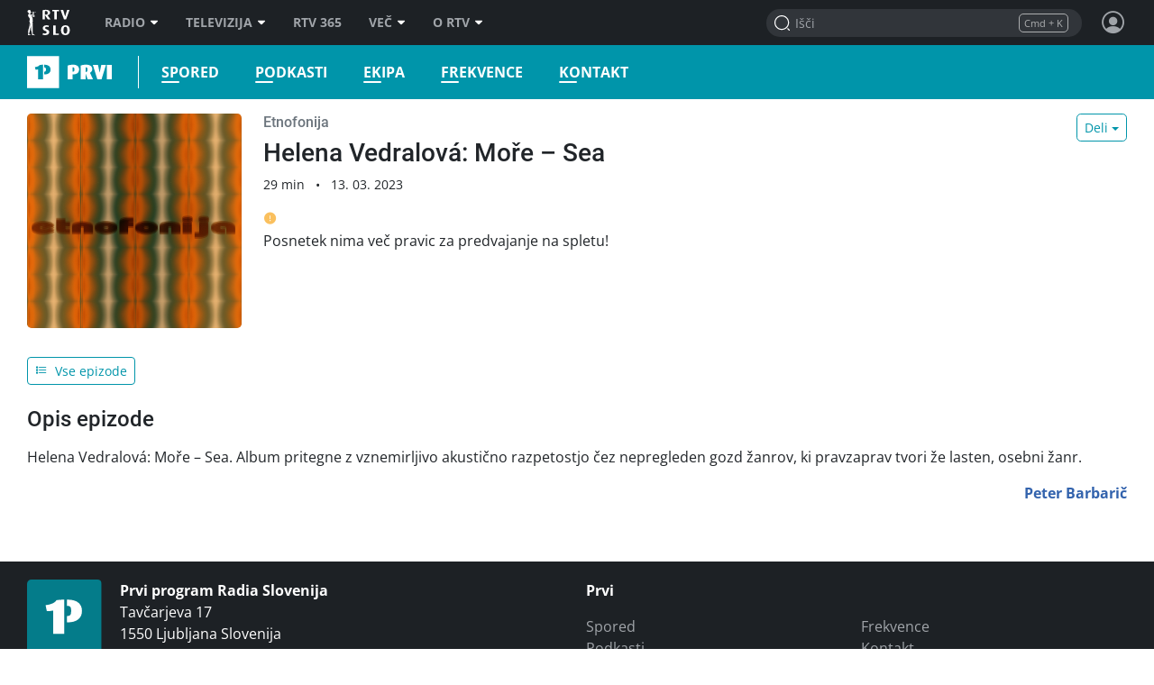

--- FILE ---
content_type: text/html; charset=UTF-8
request_url: https://prvi.rtvslo.si/podkast/etnofonija/173251217/174942721
body_size: 30223
content:
<!DOCTYPE html>
<html lang="sl">

<head>
  <meta charset="utf-8">
  <meta http-equiv="X-UA-Compatible" content="IE=edge" />
  <meta name="viewport" content="width=device-width, initial-scale=1, maximum-scale=1, user-scalable=no, shrink-to-fit=no, viewport-fit=cover">
  <link rel="manifest" href="https://img.rtvslo.si/_static/novi/bootstrap/public/themes/raprvi/icons/site.webmanifest">
  <meta name="application-name" content="Prvi">
  <meta name="author" content="RTV Slovenija">

  
  
            <link rel="apple-touch-icon" sizes="180x180" href="https://img.rtvslo.si/_static/novi/bootstrap/public/themes/raprvi/icons/apple-touch-icon.png">
      
  
            <link rel="icon" type="image/png" href="https://img.rtvslo.si/_static/novi/bootstrap/public/themes/raprvi/icons/favicon-32x32.png" sizes="32x32">
            <link rel="icon" type="image/png" href="https://img.rtvslo.si/_static/novi/bootstrap/public/themes/raprvi/icons/favicon-16x16.png" sizes="16x16">
      
  <meta rel="shortcut icon" href="https://img.rtvslo.si/_static/novi/bootstrap/public/themes/raprvi/icons/favicon.ico">
  <link rel="mask-icon" href="" color="">
  <meta name="theme-color" content="#0095AA">
  <meta name="msapplication-TileColor" content="#5bbad5">
  <meta name="msapplication-TileImage" content="">
  <meta name="msapplication-config" content="">

  <meta name="mobile-web-app-capable" content="yes">
  <meta name="apple-mobile-web-app-status-bar-style" content="black-translucent">
  <meta name="apple-mobile-web-app-title" content="Prvi">
  
      
  
  <title>Prvi &bull; Etnofonija &bull; Helena Vedralová: Moře – Sea</title>
  

  <meta name="headline" content="Prvi &amp;bull; Etnofonija &amp;bull; Helena Vedralová: Moře – Sea">
<meta name="keywords" content="informacije, radio, glasba, kultura, umetnost, zabava">
<meta name="title" content="Helena Vedralová: Moře – Sea">
<meta name="description" content="Helena Vedralová: Moře – Sea. Album pritegne z vznemirljivo akustično razpetostjo čez nepregleden gozd žanrov, ki pravzaprav tvori že lasten, osebni žanr.">
<link rel="image_src" href="https://img.rtvcdn.si/_up/ava/ava_misc/show_logos/173251217/logo_1.jpg">

<meta property="og:title" content="Helena Vedralová: Moře – Sea">
<meta property="og:type" content="video.other">
<meta property="og:url" content="https://prvi.rtvslo.si/podkast/etnofonija/173251217/174942721">
<meta property="og:image" content="https://img.rtvcdn.si/_up/ava/ava_misc/show_logos/173251217/logo_1.jpg">
<meta property="og:description" content="Helena Vedralová: Moře – Sea. Album pritegne z vznemirljivo akustično razpetostjo čez nepregleden gozd žanrov, ki pravzaprav tvori že lasten, osebni žanr.">
<meta property="og:site_name" content="Prvi">

<meta name="twitter:card" content="summary_large_image">
<meta name="twitter:site" content="@rtvslo">
<meta name="twitter:title" content="Helena Vedralová: Moře – Sea">
<meta name="twitter:description" content="Helena Vedralová: Moře – Sea. Album pritegne z vznemirljivo akustično razpetostjo čez nepregleden gozd žanrov, ki pravzaprav tvori že lasten, osebni žanr.">
<meta name="twitter:image:src" content="https://img.rtvcdn.si/_up/ava/ava_misc/show_logos/173251217/logo_1.jpg">

  <script type="application/ld+json">
{
        "@context": "https://schema.org",
        "@type": "VideoObject",
        "name": "Helena Vedralová: Moře – Sea",
        "description": "Helena Vedralová: Moře – Sea. Album pritegne z vznemirljivo akustično razpetostjo čez nepregleden gozd žanrov, ki pravzaprav tvori že lasten, osebni žanr.",
        "thumbnailUrl": [
          "https://img.rtvcdn.si/_up/ava/ava_misc/show_logos/173251217/logo_1.jpg"
        ],
        "uploadDate": "2023-03-13T22:20:00+01:00",
        "duration": "PT29M37S",
        "embedUrl": "https://prvi.rtvslo.si/podkast/etnofonija/173251217/174942721",
        "expires": "2023-04-12T22:20:00+01:00"
      }
  </script>


  <link rel="stylesheet" href="https://img.rtvslo.si/_static/r313/novi/bootstrap/dist/css/bootstrap.min.css?v=23-01-04">
  
    <link rel="stylesheet" href="https://img.rtvslo.si/_static/r313/novi/bootstrap/dist/css/rtvslo-theme-radio.min.css">
    
    <link rel="stylesheet" href="https://img.rtvslo.si/_static/r313/novi/bootstrap/dist/css/rtvslo-theme-raprvi.min.css">
    <link id="dark-mode-css" href="https://img.rtvslo.si/_static/r313/novi/bootstrap/dist/css/rtvslo-theme-dark.min.css" rel="stylesheet">
  <link id="dyslexic-css" data-href="https://img.rtvslo.si/_static/r313/novi/bootstrap/dist/css/rtvslo-theme-dyslexic.min.css" rel="stylesheet">

  
    <link rel="canonical" href="https://365.rtvslo.si/arhiv/etnofonija/174942721" />
  
  
</head>
<body class="raprvi" >
<script type="text/javascript">
    // Cookie helper
    var cookieHelper = {
        getCookie: function(name) {
            var value = "; " + document.cookie;
            var parts = value.split("; " + name + "=");
            if (parts.length == 2) return parts.pop().split(";").shift();
        },

        setCookie: function(name, value, days) {
            var d = new Date;
            d.setTime(d.getTime() + 24*60*60*1000*days);
            document.cookie = name + "=" + value + ";domain=.rtvslo.si;path=/;expires=" + d.toGMTString() + ";secure;";
        },

        deleteCookie: function(name) { cookieHelper.setCookie(name, '', -1); },

        cookieExist: function(cookieName) {
            if (document.cookie.split(';').filter(function(item) {
                return item.includes(cookieName + '=')
            }).length) {
                return true;
            }
            return false;
        }
    };
    // END: Cookie helper

    // Dark mode, Comments & Login
    if (document.cookie.indexOf('darkModeEnabled=true') != -1) document.body.classList.add('dark-mode');
    if (document.cookie.indexOf('showComments=true') != -1) document.body.classList.add('show-comments-enabled');
    if (document.cookie.indexOf('APISESSION_USER_ID') != -1) {
        document.body.classList.add('user-logged-in');
    } else {
        document.body.classList.add('user-logged-out');
    }
</script>
<div id="topbar">
    <div class="tbcontainer">
        <div class="tbrow">
            <div class="tbleft">
                <div id="tbtoplogo">
                    <a href="https://www.rtvslo.si" target="_blank" aria-label="RTV Slovenija">RTV SLO</a>
                </div>
                <ul id="tbtopmenu">
    <li>
        <a href="https://www.rtvslo.si/radio" aria-label="Radio">Radio<span class="tbarrow"></span></a>
        <div class="tbdropdown tbshift-90">
            <div class="tbgrid-50-50">
                <a class="tbicon-container" href="https://www.rtvslo.si/radio" target="_self" aria-label="Vstopna stran radijskega portala">
                    <div class="tbicon" style="width: 30px; height: 20px;">
                        <img class="inactive lazy-onhover" data-src="https://img.rtvslo.si/_static/novi/img/home.svg">
                        <img class="active lazy-onhover" data-src="https://img.rtvslo.si/_static/novi/img/home.svg">
                    </div>
                    <div class="tbicon-text">Vstopna stran</div>
                </a>
                <a class="tbicon-container" href="https://www.rtvslo.si/radio/vzivo" target="_self" aria-label="Radio v živo">
                    <div class="tbicon" style="width: 30px; height: 20px;">
                        <img class="inactive lazy-onhover" data-src="https://img.rtvslo.si/_static/novi/img/play.svg">
                        <img class="active lazy-onhover" data-src="https://img.rtvslo.si/_static/novi/img/play.svg">
                    </div>
                    <div class="tbicon-text">V živo</div>
                </a>
                <a class="tbicon-container" href="https://www.rtvslo.si/radio/spored" target="_self" aria-label=Radijski sporedi>
                    <div class="tbicon" style="width: 30px; height: 20px;">
                        <img class="inactive lazy-onhover" data-src="https://img.rtvslo.si/_static/novi/img/calendar.svg">
                        <img class="active lazy-onhover" data-src="https://img.rtvslo.si/_static/novi/img/calendar.svg">
                    </div>
                    <div class="tbicon-text">Spored</div>
                </a>
                <a class="tbicon-container" href="https://www.rtvslo.si/radio/podkasti/a" target="_self" aria-label="Podkasti">
                    <div class="tbicon" style="width: 30px; height: 20px;">
                        <img class="inactive lazy-onhover" data-src="https://img.rtvslo.si/_static/novi/img/podcast.svg">
                        <img class="active lazy-onhover" data-src="https://img.rtvslo.si/_static/novi/img/podcast.svg">
                    </div>
                    <div class="tbicon-text">Podkasti</div>
                </a>
                <hr>
                <a class="tbicon-container" href="https://prvi.rtvslo.si/" target="_blank" aria-label="Prvi">
                    <div class="tbicon" style="width: 30px; height: 30px;">
                        <img class="inactive lazy-onhover" data-src="https://img.rtvslo.si/_static/novi/img/radio/Prvi.svg">
                        <img class="active lazy-onhover" data-src="https://img.rtvslo.si/_static/novi/logo/RAS_PRVI_znak_CMYK.svg">
                    </div>
                    <div class="tbicon-text">Prvi</div>
                </a>
                <a class="tbicon-container" href="https://val202.rtvslo.si/" target="_blank" aria-label="Val 202">
                    <div class="tbicon" style="width: 30px; height: 30px;">
                        <img class="inactive lazy-onhover" data-src="https://img.rtvslo.si/_static/novi/img/radio/Val202.svg">
                        <img class="active lazy-onhover" data-src="https://img.rtvslo.si/_static/novi/logo/RAS_VAL202_znak_CMYK.svg">
                    </div>
                    <div class="tbicon-text">Val 202</div>
                </a>
                <a class="tbicon-container" href="https://ars.rtvslo.si/" target="_blank" aria-label="Ars">
                    <div class="tbicon" style="width: 30px; height: 30px;">
                        <img class="inactive lazy-onhover" data-src="https://img.rtvslo.si/_static/novi/img/radio/Ars.svg">
                        <img class="active lazy-onhover" data-src="https://img.rtvslo.si/_static/novi/logo/RAS_ARS_znak_CMYK.svg">
                    </div>
                    <div class="tbicon-text">Ars</div>
                </a>
                <a class="tbicon-container" href="https://radiosi.rtvslo.si/" target="_blank" aria-label="Radio Si">
                    <div class="tbicon" style="width: 30px; height: 30px;">
                        <img class="inactive lazy-onhover" data-src="https://img.rtvslo.si/_static/novi/img/radio/RadioSi.svg">
                        <img class="active lazy-onhover" data-src="https://img.rtvslo.si/_static/novi/logo/RAS_RADIOSi_znak_CMYK.svg">
                    </div>
                    <div class="tbicon-text">Radio Si</div>
                </a>
                <a class="tbicon-container" href="https://radiomaribor.rtvslo.si" target="_blank" aria-label="Radio Maribor">
                    <div class="tbicon" style="width: 30px; height: 30px;">
                        <img class="inactive lazy-onhover" data-src="https://img.rtvslo.si/_static/novi/img/radio/RadioMaribor.svg">
                        <img class="active lazy-onhover" data-src="https://img.rtvslo.si/_static/novi/logo/RAS_RA_MB_znak_CMYK.svg">
                    </div>
                    <div class="tbicon-text">Radio Maribor</div>
                </a>
                <a class="tbicon-container" href="https://radiokoper.rtvslo.si" target="_blank" aria-label="Radio Koper">
                    <div class="tbicon" style="width: 30px; height: 30px;">
                        <img class="inactive lazy-onhover" data-src="https://img.rtvslo.si/_static/novi/img/radio/RadioKoperCapodistria.svg">
                        <img class="active lazy-onhover" data-src="https://img.rtvslo.si/_static/novi/logo/RAS_RA_KP_znak_CMYK.svg">
                    </div>
                    <div class="tbicon-text">Radio Koper</div>
                </a>
                <a class="tbicon-container" href="https://radiocapodistria.rtvslo.si" target="_blank" aria-label="Radio Capodistria">
                    <div class="tbicon" style="width: 30px; height: 30px;">
                        <img class="inactive lazy-onhover" data-src="https://img.rtvslo.si/_static/novi/img/radio/RadioKoperCapodistria.svg">
                        <img class="active lazy-onhover" data-src="https://img.rtvslo.si/_static/novi/logo/RAS_RA_CP_znak_CMYK.svg">
                    </div>
                    <div class="tbicon-text">Radio Capodistria</div>
                </a>
                <a class="tbicon-container" href="https://mmr.rtvslo.si" target="_blank" aria-label="MMR">
                    <div class="tbicon" style="width: 30px; height: 30px;">
                        <img class="inactive lazy-onhover" data-src="https://img.rtvslo.si/_static/novi/img/radio/MMR.svg">
                        <img class="active lazy-onhover" data-src="https://img.rtvslo.si/_static/novi/logo/RAS_MMR_znak_CMYK.svg">
                    </div>
                    <div class="tbicon-text">MMR</div>
                </a>
            </div>
        </div>
    </li>
    <li>
        <a href="https://www.rtvslo.si/tv" aria-label="Televizija">Televizija<span class="tbarrow"></span></a>
        <div class="tbdropdown tbshift-90">
            <div class="tbgrid-100">
                <a class="tbicon-container" href="https://www.rtvslo.si/tv" target="_self" aria-label="Vstopna stran televizijskega portala">
                    <div class="tbicon" style="width: 30px; height: 20px;">
                        <img class="inactive lazy-onhover" data-src="https://img.rtvslo.si/_static/novi/img/home.svg">
                        <img class="active lazy-onhover" data-src="https://img.rtvslo.si/_static/novi/img/home.svg">
                    </div>
                    <div class="tbicon-text">Vstopna stran</div>
                </a>
                <a class="tbicon-container" href="https://www.rtvslo.si/tv/vzivo/tvs1" target="_self" aria-label="V živo">
                    <div class="tbicon" style="width: 30px; height: 20px;">
                        <img class="inactive lazy-onhover" data-src="https://img.rtvslo.si/_static/novi/img/play.svg">
                        <img class="active lazy-onhover" data-src="https://img.rtvslo.si/_static/novi/img/play.svg">
                    </div>
                    <div class="tbicon-text">V živo</div>
                </a>
                <a class="tbicon-container" href="https://www.rtvslo.si/tv/spored/tvs1" target="_self" aria-label="Spored">
                    <div class="tbicon" style="width: 30px; height: 20px;">
                        <img class="inactive lazy-onhover" data-src="https://img.rtvslo.si/_static/novi/img/calendar.svg">
                        <img class="active lazy-onhover" data-src="https://img.rtvslo.si/_static/novi/img/calendar.svg">
                    </div>
                    <div class="tbicon-text">Spored</div>
                </a>
                <a class="tbicon-container" href="https://www.rtvslo.si/tv/oddaje" target="_self" aria-label="Oddaje A-Ž">
                    <div class="tbicon" style="width: 30px; height: 20px;">
                        <img class="inactive lazy-onhover" data-src="https://img.rtvslo.si/_static/novi/img/film.svg">
                        <img class="active lazy-onhover" data-src="https://img.rtvslo.si/_static/novi/img/film.svg">
                    </div>
                    <div class="tbicon-text">Oddaje A-Ž</div>
                </a>
                <a class="tbicon-container" href="https://www.rtvslo.si/tv/sodelujte-v-oddajah-in-se-potegujte-za-zanimive-nagrade/700324" target="_self" aria-label="Sodelujte">
                    <div class="tbicon" style="width: 30px; height: 20px;">
                        <img class="inactive lazy-onhover" data-src="https://img.rtvslo.si/_static/novi/img/compass.svg">
                        <img class="active lazy-onhover" data-src="https://img.rtvslo.si/_static/novi/img/compass.svg">
                    </div>
                    <div class="tbicon-text">Sodelujte</div>
                </a>
            </div>
        </div>
    </li>
    <li>
        <a href="https://365.rtvslo.si" target="_blank" aria-label="RTV 365">RTV 365</a>
    </li>
    <li>
        <a href="javascript:void(0);" aria-label="Več">Več<span class="tbarrow"></span></a>
        <div class="tbdropdown tbshift-90">
            <div class="tbgrid-50-50">
                <a class="tbicon-container" href="https://365.rtvslo.si" title="RTV 365">
                    <div class="tbicon" style="width: 30px; height: 30px;">
                        <img class="inactive lazy-onhover" data-src="https://img.rtvslo.si/_static/novi/bootstrap/public/img/ico-365-b.png">
                        <img class="active lazy-onhover" data-src="https://img.rtvslo.si/_static/novi/bootstrap/public/img/ico-365-a.png">
                    </div>
                    <div class="tbicon-text">RTV 365</div>
                </a>
                <a class="tbicon-container" onclick="window.open('https://teletext.rtvslo.si/100/1','','width=500,height=732'); return false;" href="javascript:void(O);" title="Teletekst">
                    <div class="tbicon" style="width: 33px; height: 17px;">
                        <img class="inactive lazy-onhover" data-src="https://img.rtvslo.si/_static/novi/bootstrap/public/img/ico-TTX-b.png" />
                        <img class="active lazy-onhover" data-src="https://img.rtvslo.si/_static/novi/bootstrap/public/img/ico-TTX-a.png" />
                    </div>
                    <div class="tbicon-text">Teletekst</div>
                </a>
                <a class="tbicon-container" href="https://ziv-zav.rtvslo.si" target="_blank" title="Živ žav">
                    <div class="tbicon" style="width: 28px; height: 28px;">
                        <img class="inactive lazy-onhover" data-src="https://img.rtvslo.si/_static/novi/bootstrap/public/img/ico-zivzav-b.png" />
                        <img class="active lazy-onhover" data-src="https://img.rtvslo.si/_static/novi/bootstrap/public/img/ico-zivzav-a.png" />
                    </div>
                    <div class="tbicon-text">Živ žav</div>
                </a>
                <a class="tbicon-container" href="https://cist-hudo.rtvslo.si" target="_blank" title="Čist hudo">
                    <div class="tbicon" style="margin:0 6px; width: 18px; height: 25px;">
                        <img class="inactive lazy-onhover" data-src="https://img.rtvslo.si/_static/novi/bootstrap/public/img/ico-cisthudo-b.png" />
                        <img class="active lazy-onhover" data-src="https://img.rtvslo.si/_static/novi/bootstrap/public/img/ico-cisthudo-a.png" />
                    </div>
                    <div class="tbicon-text">Čist hudo</div>
                </a>
                <a class="tbicon-container" href="https://skit.rtvslo.si" target="_blank" title="Skit">
                    <div class="tbicon" style="width: 33px; height: 13px;">
                        <img class="inactive lazy-onhover" data-src="https://img.rtvslo.si/_static/novi/bootstrap/public/img/ico-skit-b.png" />
                        <img class="active lazy-onhover" data-src="https://img.rtvslo.si/_static/novi/bootstrap/public/img/ico-skit-a.png" />
                    </div>
                    <div class="tbicon-text">Skit</div>
                </a>
                <a class="tbicon-container" href="https://www.rtvslo.si/mojageneracija" title="Moja generacija">
                    <div class="tbicon" style="width: 39px; height: 17px;">
                        <img class="inactive lazy-onhover" data-src="https://img.rtvslo.si/_static/novi/bootstrap/public/img/ico-MG-b.png" />
                        <img class="active lazy-onhover" data-src="https://img.rtvslo.si/_static/novi/bootstrap/public/img/ico-MG-a.png" />
                    </div>
                    <div class="tbicon-text" style="padding-left:10px">Moja generacija</div>
                </a>
                <a class="tbicon-container" href="https://www.rtvslo.si/slovenci-za-mejo" title="Slovenci za mejo">
                    <div class="tbicon" style="width: 30px; height: 30px;">
                        <img class="inactive lazy-onhover" data-src="https://img.rtvslo.si/_static/novi/bootstrap/public/img/ico-Slovenci-za-mejo-b.png" />
                        <img class="active lazy-onhover" data-src="https://img.rtvslo.si/_static/novi/bootstrap/public/img/ico-Slovenci-za-mejo-a.png" />
                    </div>
                    <div class="tbicon-text">Slovenci za mejo</div>
                </a>
                <a class="tbicon-container" href="/parlamentarni" target="_blank" title="Parlamentarni portal">
                    <div class="tbicon" style="margin-left: 4px; margin-right: 4px; width: 25px; height: 25px;">
                      <img class="inactive lazy-onhover" data-src="//img.rtvslo.si/_static/novi/bootstrap/public/img/ico-parlamentarni-white.png" />
                      <img class="active lazy-onhover" data-src="//img.rtvslo.si/_static/novi/bootstrap/public/img/ico-parlamentarni-color.png" />
                    </div>
                    <div class="tbicon-text">Parlamentarni portal</div>
                </a>
                <a class="tbicon-container" href="https://www.rtvslo.si/dostopno" title="Dostopno">
                    <div class="tbicon" style="margin-left: 4px; width: 25px; height: 25px;">
                        <img class="inactive lazy-onhover" data-src="https://img.rtvslo.si/_static/novi/bootstrap/public/img/ico-dostopno-b.png" />
                        <img class="active lazy-onhover" data-src="https://img.rtvslo.si/_static/novi/bootstrap/public/img/ico-dostopno-a.png" />
                    </div>
                    <div class="tbicon-text">Dostopno</div>
                </a>
                <a class="tbicon-container" href="https://www.rtvslo.si/enostavno" title="Enostavno">
                    <div class="tbicon" style="margin-left: 4px; width: 25px; height: 25px;">
                        <img class="inactive lazy-onhover" data-src="https://img.rtvslo.si/_static/novi/bootstrap/public/img/ico-enostavno-b.png" />
                        <img class="active lazy-onhover" data-src="https://img.rtvslo.si/_static/novi/bootstrap/public/img/ico-enostavno-a.png" />
                    </div>
                    <div class="tbicon-text">Enostavno</div>
                </a>
                <a class="tbicon-container" href="https://www.rtvslo.si/tv/otroski/izodrom" target="_blank" title="Izodrom">
                    <div class="tbicon" style="width: 30px; height: 30px;">
                      <img class="inactive lazy-onhover" data-src="//img.rtvslo.si/_static/novi/bootstrap/public/img/ico-Izodrom-b.png" />
                      <img class="active lazy-onhover" data-src="//img.rtvslo.si/_static/novi/bootstrap/public/img/ico-Izodrom-a.png" />
                    </div>
                    <div class="tbicon-text">Izodrom</div>
                </a>
                <a class="tbicon-container" href="https://govornipomocnik.rtvslo.si/" target="_blank" title="Govorni pomočnik">
                    <div class="tbicon" style="width: 30px; height: 30px;">
                        <img class="inactive lazy-onhover" data-src="//img.rtvslo.si/_static/novi/bootstrap/public/img/ico-GP-b.png" />
                        <img class="active lazy-onhover" data-src="//img.rtvslo.si/_static/novi/bootstrap/public/img/ico-GP-a.png" />
                    </div>
                    <div class="tbicon-text">Govorni pomočnik</div>
                </a>
                <hr />
                <a class="tbicon-container" href="https://zkp.rtvslo.si" target="_blank" title="Založba ZKP">
                    <div class="tbicon" style="width: 29px; height: 20px;">
                        <img class="inactive lazy-onhover" data-src="https://img.rtvslo.si/_static/novi/logo/sm_ZKP-white.png" />
                        <img class="active lazy-onhover" data-src="https://img.rtvslo.si/_static/novi/logo/sm_ZKP-color.png" />
                    </div>
                    <div class="tbicon-text">Založba ZKP</div>
                </a>
                <a class="tbicon-container" href="https://www.rtvslo.si/varuhinja" target="_blank" title="Varuhinja">
                    <div class="tbicon" style="width: 30px; height: 30px;">
                      <img class="inactive lazy-onhover" data-src="//img.rtvslo.si/_static/novi/bootstrap/public/img/ico-Varuh-b.png" />
                      <img class="active lazy-onhover" data-src="//img.rtvslo.si/_static/novi/bootstrap/public/img/ico-Varuh-a.png" />
                    </div>
                    <div class="tbicon-text">Varuhinja</div>
                </a>
                <a class="tbicon-container" href="https://www.rtvslo.si/oz" title="Oddajniki in zveze">
                    <div class="tbicon" style="width: 50px; height: 23px;">
                        <img class="inactive lazy-onhover" data-src="https://img.rtvslo.si/_static/novi/bootstrap/public/img/ico-OZ-ab.png" />
                        <img class="active lazy-onhover" data-src="https://img.rtvslo.si/_static/novi/bootstrap/public/img/ico-OZ-ab.png" />
                    </div>
                    <div class="tbicon-text">Oddajniki in zveze</div>
                </a>
                <a class="tbicon-container" href="http://glasbenaprodukcija.rtvslo.si/" target="_blank" title="Orkestri in zbori">
                    <div class="tbicon" style="width: 30px; height: 30px;">
                        <img class="inactive lazy-onhover" data-src="https://img.rtvslo.si/_static/novi/bootstrap/public/img/ico-OIZ-white.png" />
                        <img class="active lazy-onhover" data-src="https://img.rtvslo.si/_static/novi/bootstrap/public/img/ico-OIZ-color.png" />
                    </div>
                    <div class="tbicon-text">Orkestri in zbori</div>
                </a>
            </div>
        </div>
    </li>
    <li>
        <a href="https://www.rtvslo.si/rtv" target="_blank" aria-label="O RTV">O RTV<span class="tbarrow"></span></a>
        <div class="tbdropdown tbnopadding">
            <ul class="tbdropdownmenu">
                <li><a href="https://www.rtvslo.si/rtv/kdo-smo" aria-label="Kdo smo">Kdo smo</a></li>
                <li><a href="https://www.rtvslo.si/rtv/rtv-prispevek" aria-label="RTV-prispevek">RTV-prispevek</a></li>
                <li><a href="https://www.rtvslo.si/rtv/za-medije" aria-label="Za medije">Za medije</a></li>
                <li><a href="https://www.rtvslo.si/rtv/kontakti-in-informacije" aria-label="Kontakti in informacije">Kontakti in informacije</a></li>
                <li><a href="https://www.rtvslo.si/rtv/oglasevanje" aria-label="Oglaševanje">Oglaševanje</a></li>
                <li><a href="https://www.rtvslo.si/razpisi" aria-label=" Razpisi">Razpisi</a></li>
            </ul>
        </div>
    </li>
</ul>
            </div>
            <div class="tbright">
                <form class="tbheadersearchbox" onsubmit="livesearchQuery(this.q.value);return false;">
                    <input id="header-search-input" value="" name="q" type="search" placeholder="Išči" autocomplete="off">
                </form>
                <div class="header-profile user_loggend_out">
    <a href="javascript:void(0);" id="tbdesktopprofileicon" class="profile-img sign-in" aria-label="Profil in nastavitve">
        <span class="bottom-tooltip">Prijava</span>
    </a>
    <div class="tbprofiledropdown">
        <form action="https://www.rtvslo.si/prijava" method="POST">
            <input type="hidden" name="action" value="login">
            <div class="tbformgroup">
                <label for="user">Uporabniško ime:</label>
                <input type="text" class="tbformcontrol" id="user" name="user" aria-describedby="userHelp">
            </div>
            <div class="tbformgroup">
                <label for="pass">Geslo:</label>
                <input type="password" class="tbformcontrol" id="pass" name="pass">
            </div>
            <div class="tbformgroup">
                <button type="submit" class="tbbtn">Prijavi</button>
                <a href="https://www.rtvslo.si/registracija" class="register">Registracija</a>
            </div>
        </form>
        <a href="https://www.rtvslo.si/izgubljenogeslo" class="tblostpassword" title="Pozabljeno geslo?" aria-label="Pozabljeno geslo?">Pozabljeno geslo?</a>
        <a href="https://www.rtvslo.si/uporaba/uporabniski-racun-rtvslo-si/455921" class="tblostpassword" title="Več o uporabniškem računu?" aria-label="Več o uporabniškem računu?">Več o uporabniškem računu?</a>
        <div class="settings-list">
            <div class="setting">
                <span>Temni način</span>
                <label class="switch">
                    <input class="dark-mode-switch" type="checkbox">
                    <span class="slider"></span>
                </label>
            </div>
            <div class="setting">
                <span>Za dislektike</span>
                <label class="switch">
                    <input class="dyslexic-switch" type="checkbox">
                    <span class="slider"></span>
                </label>
            </div>
            <a href="https://www.rtvslo.si/mojrtv/nastavitve" class="setting">
                <span>Potisna obvestila</span>
                <span class="ml-auto d-flex align-items-center">
                    <span class="icon-arrow2"></span>
                </span>
            </a>
            <a href="https://www.rtvslo.si/sso" class="setting">
                <span>TV aplikacija</span>
                <span class="ml-auto d-flex align-items-center">
                    <span class="small text-muted mr-2">prijava</span>
                    <span class="icon-arrow2"></span>
                </span>
            </a>
        </div>
    </div>
</div>

<div class="header-profile user_loggend_in">
    <a href="javascript:void(0);" id="user_loggend_in_avatar" class="profile-img" aria-hidden="true"></a>
    <div class="tbprofiledropdown">
        <h2 id="user_loggend_in_name"></h2>
        <a href="https://www.rtvslo.si/odjava" class="tbbtn" title="Odjava" aria-label="Odjava">Odjava</a>
        <a href="https://www.rtvslo.si/racun" class="tbbtn" title="Uporabniški račun" aria-label="Uporabniški račun"><span class="icon-cog mr-2"></span>Profil</a>
        <div class="settings-list">
            <div class="setting">
                <span>Temni način</span>
                <label class="switch">
                    <input class="dark-mode-switch" type="checkbox">
                    <span class="slider"></span>
                </label>
            </div>
            <div class="setting">
                <span>Za dislektike</span>
                <label class="switch">
                    <input class="dyslexic-switch" type="checkbox">
                    <span class="slider"></span>
                </label>
            </div>
            <a href="https://www.rtvslo.si/mojrtv/nastavitve" class="setting">
                <span>Potisna obvestila</span>
                <span class="ml-auto d-flex align-items-center">
                    <span class="icon-arrow2"></span>
                </span>
            </a>
            <a href="https://www.rtvslo.si/sso" class="setting">
                <span>TV aplikacija</span>
                <span class="ml-auto d-flex align-items-center">
                    <span class="small text-muted mr-2">prijava</span>
                    <span class="icon-arrow2"></span>
                </span>
            </a>
        </div>
    </div>
</div>
            </div>
        </div>
    </div>
    <div id="search-results-drawer" class="search-results">
    <div class="container">
        <div class="row justify-content-center">
            <div class="col-12">
                <div id="search-results-type-selector" class="d-flex justify-content-center my-2 mt-lg-3 btn-group" aria-label="Filtriraj rezultate po sekcijah">
                    <a class="btn btn-pill btn-outline-primary btn-sm" data-type="radio" href="javascript:void(0);" title="Posnetki">Posnetki</a>
                    <a class="btn btn-pill btn-outline-primary btn-sm" data-type="news" href="javascript:void(0);" title="Članki">Članki</a>
                </div>
            </div>

            <div class="col-md-12 mobile-content-scroll">

                <div id="results-drawer-loader" class="loader blue-raprvi"></div>

                <div id="results-drawer-container" aria-label="Rezultati hitrega iskanja">

                    <!-- Default drawer template-->
                    <div class="row d-none" id="default-drawer-template">
                        <div class="col-12">
                            <h3 class="search-section-title funky-font">Rezultati iskanja</h3>
                            <div id="results-drawer-articles-news" class="row">
                                <i class="muted">Brez zadetkov.</i>
                            </div>
                        </div>
                    </div>
                    <!-- END: Default drawer template-->

                    <!-- ORG drawer template-->
                    <div class="row d-none" id="org-drawer-template">
                        <div class="col-12">
                            <h3 class="search-section-title d-none d-md-block funky-font">Rezultati iskanja</h3>
                            <div id="results-drawer-articles-org" class="row">
                                <i class="muted">Brez zadetkov.</i>
                            </div>
                        </div>
                    </div>
                    <!-- END: ORG drawer template-->

                    <!-- TV drawer template-->
                    <div class="row d-none" id="tv-drawer-template">
                        <div class="col-12">
                            <h3 class="search-section-title d-none d-md-block funky-font">Rezultati iskanja</h3>
                            <div id="results-drawer-tv" class="row">
                                <div class="col-12">
                                    <i class="muted">Brez zadetkov.</i>
                                </div>
                            </div>
                        </div>
                    </div>
                    <!-- END: TV drawer template-->

                    <!-- Radio drawer template-->
                    <div class="row d-none" id="radio-drawer-template">
                        <div class="col-12">
                            <h3 class="search-section-title d-none d-md-block funky-font">Rezultati iskanja</h3>
                            <div id="results-drawer-radio" class="row">
                                <div class="col-12">
                                    <i class="muted">Brez zadetkov.</i>
                                </div>
                            </div>
                        </div>
                    </div>
                    <!-- END: Radio drawer template-->

                    <button class="float-right btn btn-sm btn-outline-primary" onclick="mobile ? livesearchQuery(document.querySelector('input#full-header-search-input').value) : livesearchQuery(document.querySelector('input#header-search-input').value);">Več zadetkov<span class="ml-2 icon-arrow-right"></span></button>
                </div>
            </div>
        </div>
    </div>
</div>
</div>

<div id="main-bar">
    <div class="top-container">
        <div class="row">
            <div class="col-12 d-flex align-items-center">
                <div id="standalone-back-button" role="button" aria-label="Nazaj"></div>
                <div id="menu-logo">
                    <a href="/" aria-label="Prvi">Prvi</a>
                                        <a class="rtvslo-link-map" href="https://www.rtvslo.si" aria-label="RTV Slovenija"></a>
                </div>
                
    <ul id="main-menu">

                <li class=" ">
                    <a href="/spored" target="_self" aria-label="Spored">



Spored
                    </a>
                </li>

                <li class=" ">
                    <a href="/podkasti" target="_self" aria-label="Podkasti">



Podkasti
                    </a>
                </li>

                <li class=" ">
                    <a href="/ekipa" target="_self" aria-label="Ekipa">



Ekipa
                    </a>
                </li>

                <li class=" ">
                    <a href="/frekvence" target="_self" aria-label="Frekvence">



Frekvence
                    </a>
                </li>

                <li class=" ">
                    <a href="/kontakt" target="_self" aria-label="Kontakt">



Kontakt
                    </a>
                </li>
    </ul>

                <div class="full-header-search-box">
    <div class="header-search-box-title">Iskanje</div>
    <form class="header-search-box" onsubmit="livesearchQuery(this.q.value);return false;">
        <input
            id="full-header-search-input"
            name="q"
            type="search"
            placeholder="Išči"
            value=""
            data-livesearch="true"
            data-client-id="81d07efb279cdabc53d8f497a617dda0"
            data-radio-source="ra1"
            data-news-section="406"
            data-show-icon="false"
            data-request-show="false"
            data-current-type-selector="radio"
            data-archive-url="/iskalnik?t=news&q="
            data-radio-query-url="/iskalnik?t=ava&q="
            data-news-query-url="/iskalnik?t=news&q="
            data-audio-archive-link="/podkast/"
            data-video-archive-link=""
            data-show-only-media-type="audio"
            data-disable-keywords="true"
            data-show-max="4"
            data-show-max-history="4"
            autocomplete="off">
        <button type="submit" value="Submit" aria-label="Potrdi"></button>
        <div class="header-search-box-close" role="button" aria-label="Zapri"></div>
    </form>
</div>
<script>
    var config = {"page":"card","pageType":"player","siteName":"Prvi &bull; Etnofonija &bull; Helena Vedralov\u00e1: Mo\u0159e \u2013 Sea","canonicalUrl":"https:\/\/365.rtvslo.si\/arhiv\/etnofonija\/174942721","siteConfig":{"siteName":"Prvi","siteLanguage":"sl","siteImage":"https:\/\/prvi.rtvslo.si\/radio\/prvi\/share.jpg","siteDescription":"Prvi. Najbolj informativni program Radia Slovenija. Poglobljene vsebine, dru\u017ebeno aktualno dogajanje in najve\u010d slovenske glasbe.","key":"prvi","apiAvaKey":"ra1","stationId":"ra.a1","scheduleChannel":"RA1","bodyClass":"raprvi","themeColor":{"hex":"#0095AA","class":"blue-raprvi","borderColor":"--blue-raprvi"},"generalCSS":"rtvslo-theme-radio.min.css","themeCSS":"rtvslo-theme-raprvi.min.css","siteUrl":"https:\/\/prvi.rtvslo.si","adminGroupId":91,"meta":{"applicationName":"Prvi","author":"RTV Slovenija","msapplicationTileColor":"#5bbad5","msapplicationTileImage":"","msapplicationConfig":"","appleTouchIcon":[{"size":"180x180","link":"https:\/\/img.rtvslo.si\/_static\/novi\/bootstrap\/public\/themes\/raprvi\/icons\/apple-touch-icon.png"}],"safariPinnedTab":[{"link":"\/icons\/safari-pinned-tab.svg","color":"#5bbad5"}],"appleMobileWebApp":{"capable":"yes","statusBarStyle":"black-translucent","title":"Prvi","splashScreens":[{"media":"(device-width: 1024px) and (device-height: 1366px) and (-webkit-device-pixel-ratio: 2) and (orientation: portrait)","link":"https:\/\/img.rtvslo.si\/_static\/novi\/bootstrap\/public\/themes\/raprvi\/splash-screens\/apple-splash-2048-2732.png"},{"media":"(device-width: 1024px) and (device-height: 1366px) and (-webkit-device-pixel-ratio: 2) and (orientation: landscape)","link":"https:\/\/img.rtvslo.si\/_static\/novi\/bootstrap\/public\/themes\/raprvi\/splash-screens\/apple-splash-2732-2048.png"},{"media":"(device-width: 834px) and (device-height: 1194px) and (-webkit-device-pixel-ratio: 2) and (orientation: portrait)","link":"https:\/\/img.rtvslo.si\/_static\/novi\/bootstrap\/public\/themes\/raprvi\/splash-screens\/apple-splash-1668-2388.png"},{"media":"(device-width: 834px) and (device-height: 1194px) and (-webkit-device-pixel-ratio: 2) and (orientation: landscape)","link":"https:\/\/img.rtvslo.si\/_static\/novi\/bootstrap\/public\/themes\/raprvi\/splash-screens\/apple-splash-2388-1668.png"},{"media":"(device-width: 768px) and (device-height: 1024px) and (-webkit-device-pixel-ratio: 2) and (orientation: portrait)","link":"https:\/\/img.rtvslo.si\/_static\/novi\/bootstrap\/public\/themes\/raprvi\/splash-screens\/apple-splash-1536-2048.png"},{"media":"(device-width: 768px) and (device-height: 1024px) and (-webkit-device-pixel-ratio: 2) and (orientation: landscape)","link":"https:\/\/img.rtvslo.si\/_static\/novi\/bootstrap\/public\/themes\/raprvi\/splash-screens\/apple-splash-2048-1536.png"},{"media":"(device-width: 834px) and (device-height: 1112px) and (-webkit-device-pixel-ratio: 2) and (orientation: portrait)","link":"https:\/\/img.rtvslo.si\/_static\/novi\/bootstrap\/public\/themes\/raprvi\/splash-screens\/apple-splash-1668-2224.png"},{"media":"(device-width: 834px) and (device-height: 1112px) and (-webkit-device-pixel-ratio: 2) and (orientation: landscape)","link":"https:\/\/img.rtvslo.si\/_static\/novi\/bootstrap\/public\/themes\/raprvi\/splash-screens\/apple-splash-2224-1668.png"},{"media":"(device-width: 810px) and (device-height: 1080px) and (-webkit-device-pixel-ratio: 2) and (orientation: portrait)","link":"https:\/\/img.rtvslo.si\/_static\/novi\/bootstrap\/public\/themes\/raprvi\/splash-screens\/apple-splash-1620-2160.png"},{"media":"(device-width: 810px) and (device-height: 1080px) and (-webkit-device-pixel-ratio: 2) and (orientation: landscape)","link":"https:\/\/img.rtvslo.si\/_static\/novi\/bootstrap\/public\/themes\/raprvi\/splash-screens\/apple-splash-2160-1620.png"},{"media":"(device-width: 428px) and (device-height: 926px) and (-webkit-device-pixel-ratio: 3) and (orientation: portrait)","link":"https:\/\/img.rtvslo.si\/_static\/novi\/bootstrap\/public\/themes\/raprvi\/splash-screens\/apple-splash-1284-2778.png"},{"media":"(device-width: 428px) and (device-height: 926px) and (-webkit-device-pixel-ratio: 3) and (orientation: landscape)","link":"https:\/\/img.rtvslo.si\/_static\/novi\/bootstrap\/public\/themes\/raprvi\/splash-screens\/apple-splash-2778-1284.png"},{"media":"(device-width: 390px) and (device-height: 844px) and (-webkit-device-pixel-ratio: 3) and (orientation: portrait)","link":"https:\/\/img.rtvslo.si\/_static\/novi\/bootstrap\/public\/themes\/raprvi\/splash-screens\/apple-splash-1170-2532.png"},{"media":"(device-width: 390px) and (device-height: 844px) and (-webkit-device-pixel-ratio: 3) and (orientation: landscape)","link":"https:\/\/img.rtvslo.si\/_static\/novi\/bootstrap\/public\/themes\/raprvi\/splash-screens\/apple-splash-2532-1170.png"},{"media":"(device-width: 375px) and (device-height: 812px) and (-webkit-device-pixel-ratio: 3) and (orientation: portrait)","link":"https:\/\/img.rtvslo.si\/_static\/novi\/bootstrap\/public\/themes\/raprvi\/splash-screens\/apple-splash-1125-2436.png"},{"media":"(device-width: 375px) and (device-height: 812px) and (-webkit-device-pixel-ratio: 3) and (orientation: landscape)","link":"https:\/\/img.rtvslo.si\/_static\/novi\/bootstrap\/public\/themes\/raprvi\/splash-screens\/apple-splash-2436-1125.png"},{"media":"(device-width: 414px) and (device-height: 896px) and (-webkit-device-pixel-ratio: 3) and (orientation: portrait)","link":"https:\/\/img.rtvslo.si\/_static\/novi\/bootstrap\/public\/themes\/raprvi\/splash-screens\/apple-splash-1242-2688.png"},{"media":"(device-width: 414px) and (device-height: 896px) and (-webkit-device-pixel-ratio: 3) and (orientation: landscape)","link":"https:\/\/img.rtvslo.si\/_static\/novi\/bootstrap\/public\/themes\/raprvi\/splash-screens\/apple-splash-2688-1242.png"},{"media":"(device-width: 414) and (device-height: 896px) and (-webkit-device-pixel-ratio: 2) and (orientation: portrait)","link":"https:\/\/img.rtvslo.si\/_static\/novi\/bootstrap\/public\/themes\/raprvi\/splash-screens\/apple-splash-828-1792.png"},{"media":"(device-width: 414px) and (device-height: 896px) and (-webkit-device-pixel-ratio: 2) and (orientation: landscape)","link":"https:\/\/img.rtvslo.si\/_static\/novi\/bootstrap\/public\/themes\/raprvi\/splash-screens\/apple-splash-1792-828.png"},{"media":"(device-width: 414px) and (device-height: 736px) and (-webkit-device-pixel-ratio: 3) and (orientation: portrait)","link":"https:\/\/img.rtvslo.si\/_static\/novi\/bootstrap\/public\/themes\/raprvi\/splash-screens\/apple-splash-1242-2208.png"},{"media":"(device-width: 414px) and (device-height: 736px) and (-webkit-device-pixel-ratio: 3) and (orientation: landscape)","link":"https:\/\/img.rtvslo.si\/_static\/novi\/bootstrap\/public\/themes\/raprvi\/splash-screens\/apple-splash-2208-1242.png"},{"media":"(device-width: 375px) and (device-height: 667px) and (-webkit-device-pixel-ratio: 2) and (orientation: portrait)","link":"https:\/\/img.rtvslo.si\/_static\/novi\/bootstrap\/public\/themes\/raprvi\/splash-screens\/apple-splash-750-1334.png"},{"media":"(device-width: 375px) and (device-height: 667px) and (-webkit-device-pixel-ratio: 2) and (orientation: landscape)","link":"https:\/\/img.rtvslo.si\/_static\/novi\/bootstrap\/public\/themes\/raprvi\/splash-screens\/apple-splash-1334-750.png"},{"media":"(device-width: 320px) and (device-height: 568px) and (-webkit-device-pixel-ratio: 2) and (orientation: portrait)","link":"https:\/\/img.rtvslo.si\/_static\/novi\/bootstrap\/public\/themes\/raprvi\/splash-screens\/apple-splash-640-1136.png"},{"media":"(device-width: 320px) and (device-height: 568px) and (-webkit-device-pixel-ratio: 2) and (orientation: landscape)","link":"https:\/\/img.rtvslo.si\/_static\/novi\/bootstrap\/public\/themes\/raprvi\/splash-screens\/apple-splash-1136-640.png"}]},"icon":[{"type":"image\/png","size":"32x32","link":"https:\/\/img.rtvslo.si\/_static\/novi\/bootstrap\/public\/themes\/raprvi\/icons\/favicon-32x32.png"},{"type":"image\/png","size":"16x16","link":"https:\/\/img.rtvslo.si\/_static\/novi\/bootstrap\/public\/themes\/raprvi\/icons\/favicon-16x16.png"}],"shortcutIcon":"https:\/\/img.rtvslo.si\/_static\/novi\/bootstrap\/public\/themes\/raprvi\/icons\/favicon.ico","manifest":"https:\/\/img.rtvslo.si\/_static\/novi\/bootstrap\/public\/themes\/raprvi\/icons\/site.webmanifest"},"menu":{"main":{"section":32,"item":9056},"mobile":[{"page":"home","title":"Domov","link":"\/","icon":"icon-home"},{"page":"live","title":"V \u017eivo","link":"\/v-zivo","icon":"icon-play"},{"page":"shows","title":"Podkasti","link":"\/podkasti","icon":"icon-podcast"},{"page":"schedule","title":"Spored","link":"\/spored","icon":"icon-calendar"},{"page":"static","title":"Kontakt","link":"\/kontakt","icon":"icon-info"}],"admin":{"section":15,"item":10155}},"quickSearch":{"placeholder":"I\u0161\u010di","client_id":"81d07efb279cdabc53d8f497a617dda0","radio_source":"ra1","news_section":406,"archive_url":"\/iskalnik?t=news&q=","radio_query_url":"\/iskalnik?t=ava&q=","news_query_url":"\/iskalnik?t=news&q=","audio_archive_link":"\/podkast\/","show_only_media_type":"audio"},"search":{"news":{"group":6,"query":18,"sectionId":406}},"matomo":{"id":"2"},"dotmetrics":{"id":"3713"},"gemius":{"title":"prvi.rtvslo.si","identifier":"bPzgJEeAv0NaMqPf70rA82YlXtE1Ny92bKrXqiEZZdn.17"},"smartocto":{"id":"2718"},"news":{"default":{"section_id":406}},"pages":{"musicSOS":{"app_id":1,"archive":{"title":"Podrobni seznami predvajanih skladb na Prvem programu, ki jih posredujemo avtorskim organizacijam.","link":"https:\/\/rtvslo.sharepoint.com\/:f:\/s\/Predvajanaglasba\/En4xZa4gra1EvYhjqOIuYKcBrrw5KxCfaBUghFeYr4qDSQ?e=jZ322K"}},"team":{"key":"radio_team_prvi"},"latest":{"WPId":341},"static":{"\/kontakt":{"article_id":628553},"\/narocilo-glasbene-cestitke":{"article_id":745893,"hide":true,"headingClass":"article-type-page"}}},"shows":{"WPId":341,"total_archive_shows":[173251217,173251451,173251491,173250921,173251216,173251633,173251509],"archiveWPId":374},"footer":{"logo":{"image":"https:\/\/img.rtvslo.si\/_static\/novi\/logo\/RAS_PRVI_znak_CMYK.svg","alt":"Radio Prvi"},"address":"<strong>Prvi program Radia Slovenija<\/strong><br>Tav\u010darjeva 17<br>1550 Ljubljana Slovenija","email":"prvi@rtvslo.si","social_networks":[{"type":"twitter","link":"https:\/\/twitter.com\/radioprvi"},{"type":"facebook","link":"https:\/\/www.facebook.com\/radioprvi"},{"type":"instagram","link":"https:\/\/www.instagram.com\/prvi_program\/"},{"type":"youtube","link":"https:\/\/www.youtube.com\/channel\/UCfB_wlYrW1zIP8FbTUiuC1Q"}],"title":"Prvi"},"is_development":false,"apiUrl":"https:\/\/api.rtvslo.si","staticUrl":"https:\/\/img.rtvslo.si"},"currentLink":"\/podkast\/etnofonija\/173251217\/174942721"};
    var showSlug = '';
    switch (config.siteConfig.siteLanguage) {
        case 'en':
            showSlug = 'podcast';
            sectionSlug = 'articles';
            articleSlug = 'article';
            break;

        case 'it':
            showSlug = 'podcasts';
            sectionSlug = 'articoli';
            articleSlug = 'articolo';
            break;

        case 'hu':
            showSlug = 'podcastok';
            sectionSlug = 'cikkeket';
            articleSlug = 'cikk';
            break;

        case 'sl':
        default:
            showSlug = 'podkast';
            sectionSlug = 'clanki';
            articleSlug = 'clanek';
            break;
    }

    window._add_filter_liveSearchRequestAVA = (result) => {
        var domainUrl = window.location.protocol + '//' + window.location.hostname;

        result.showLink = result.showLinkBySource = domainUrl + '/' + showSlug + '/' + result.stub + '/' + result.showId;

        result.link = domainUrl + '/' + showSlug + '/' + result.stub + '/' + result.showId + '/' + result.id;
        return result;
    };

    window._add_filter_liveSearchRequestNews = (result) => {
        var domainUrl = window.location.protocol + '//' + window.location.hostname;
        var filterKey = '/prvi/';
        switch (config.siteConfig.key) {
            case 'val202':
                filterKey = '/val-202/';
                break;

            case 'radiokoper':
                filterKey = '/radio-koper/';
                break;

            case 'radiomaribor':
                filterKey = '/radio-maribor/';
                break;

            case 'radiosi':
                filterKey = '/radio-si/';
                break;

            case 'radiocapodistria':
                filterKey = '/capodistria/radio-capodistria/';
                break;

            case 'mmr':
                filterKey = '/mmr/hirek/';
                break;
        }
        var sectionLink = result.section.link.replace(filterKey, '');
        result.section.link = domainUrl + '/' + sectionSlug + '/' + sectionLink + result.section.id;

        var articleLinkArray = result.link.split("/").slice(-3);
        var articleLink = articleLinkArray.join("/");
        result.link = domainUrl + '/' + articleSlug + '/' + articleLink;

        return result;
    };
</script>
                <div id="right-menu" class="d-flex align-items-center ml-auto">
                    <div id="search-mobile-icon">
                        <span class="icon-search-outline" role="button" aria-label="Najdi na portalu"></span>
                    </div>
                    <div class="header-profile user_loggend_out">
                        <a href="#" class="profile-img sign-in" data-toggle="modal" data-target="#mobile-user-modal" role="button" aria-label="Prijava"></a>
                    </div>
                    <div class="header-profile user_loggend_in">
                        <a id="user_loggend_in_avatar_mobile" href="#" class="profile-img" data-toggle="modal" data-target="#mobile-user-modal-mobile" role="button" aria-label="Odjava"></a>
                    </div>
                    <!--
                    <div class="header-sub-site-selector" data-toggle="modal" data-target="#sub-site-modal" role="button" aria-label="Izberite med portali RTV Slovenija">
                        <span class="icon-dots-square-triple" data-content="Tukaj lahko izbirate med portali RTV Slovenija"></span>
                    </div>
                    -->
                </div>
            </div>
        </div>
    </div>
</div>

<!-- Article results template -->
  <div id="article-container-small-template" style="display: none;">
    <div class="article-container article-container-small">
      <div class="row">
        <div class="d-none d-md-block col-md-4 image">
          <a href="" tabindex="-1" class="image-link container-16-9 template-link">
            <img class="img-fluid template-image" src="">
          </a>
        </div>
        <div class="col-12 col-md-8 title">
          <h5 class="mb-1">
            <span class="template-icon"></span>
            <span class="news-cat"><a class="template-category-link" href="#"></a></span>
            <a class="template-link template-title" href=""></a>
          </h5>
          <p class="published template-published mb-1"></p>
          <p class="text-muted template-excerpt mb-0" style="line-height: 1.3; font-size: .75rem;"></p>
        </div>
      </div>
    </div>
  </div>
  <!-- END: Article results template -->

  <!-- Page results template -->
  <div id="page-container-small-template" style="display: none;">
    <div class="article-container article-container-small">
      <div class="row">
        <div class="d-none d-md-block col-md-4 image">
          <a href="" tabindex="-1" class="image-link container-16-9 template-link">
            <img class="img-fluid template-image" src="">
          </a>
        </div>
        <div class="col-12 col-md-8 title">
          <h5>
            <a class="template-link template-title" href=""></a>
          </h5>
        </div>
      </div>
    </div>
  </div>
  <!-- END: Page results template -->

  <!-- Keyword results template -->
  <div id="keywords-template" style="display: none;">
    <a href="" tabindex="-1" class="keyword"></a>
  </div>
  <!-- END: Keyword results template -->

  <!-- AVA results template -->
  <div id="ava-template" style="display: none;">
    <div class="article-container article-container-small col-md-6">
      <div class="row">
        <div class="d-none d-md-block col-md-4 image">
          <a href="" tabindex="-1" class="image-link image-container container-1-1 template-link has-media-meta">
            <div class="media-meta-time"></div>
            <div class="media-meta-icon"></div>
            <img class="img-fluid template-image" src="">
          </a>
        </div>
        <div class="col-12 col-md-8 title">
          <h5 class="mb-1">
            <span class="template-icon"></span>
            <span class="news-cat"><a class="template-category-link" href="#"></a></span>
            <a class="template-link template-title" href=""></a>
          </h5>
          <p class="published template-published"></p>
        </div>
      </div>
    </div>
  </div>
  <!-- END: AVA results template -->




	<div id="main-container" >


<div id="mobilePodcastPlayer" class="d-md-none no-gutters podcast-player-wrapper bottom-bg-gradient p-2">
    <div class="d-flex justify-content-center align-items-center pt-2 px-3">
        <div class="dropdown share-icons-container ml-auto" role="group">
    <button class="btn btn-sm btn-outline-primary dropdown-toggle rounded not-native-share" type="button" id="shareDropdown" data-toggle="dropdown" aria-haspopup="true" aria-expanded="false">Deli</button>
    <div class="dropdown-menu" aria-labelledby="shareDropdown" style="right: 0; left: auto;" tabindex="0">
        <a class="dropdown-item" onclick="javascript:window.open('https://www.facebook.com/sharer/sharer.php?u=https%3A%2F%2Fprvi.rtvslo.si%2Fpodkast%2Fetnofonija%2F173251217%2F174942721', '', 'menubar=no,toolbar=no,resizable=yes,scrollbars=yes,height=300,width=600');return false;"><span class="icon-facebook mr-2"></span>Facebook</a>
        <a class="dropdown-item" onclick="javascript:window.open('https://twitter.com/share?url=https%3A%2F%2Fprvi.rtvslo.si%2Fpodkast%2Fetnofonija%2F173251217%2F174942721&text=Etnofonija, ', '', 'menubar=no,toolbar=no,resizable=yes,scrollbars=yes,height=300,width=600');return false;"><span class="icon-twitter mr-2"></span>Twitter</a>
        <a class="dropdown-item" onclick="javascript:location.href='mailto:?subject=Etnofonija&amp;body=Glasbena oddaja prinaša sveže informacije in nove skladbe vrhunskih glasbenikov s področja svetovne etno glasbene scene. https%3A%2F%2Fprvi.rtvslo.si%2Fpodkast%2Fetnofonija%2F173251217%2F174942721'"><span class="icon-email mr-2"></span>E-Mail</a>
    </div>
    <button type="button" class="btn btn-sm btn-outline-primary is-native-share" name="share" onclick="customNativeShare('Etnofonija','Glasbena oddaja prinaša sveže informacije in nove skladbe vrhunskih glasbenikov s področja svetovne etno glasbene scene.','https%3A%2F%2Fprvi.rtvslo.si%2Fpodkast%2Fetnofonija%2F173251217%2F174942721')">Deli<span class="icon-share ml-2"></span></a>
</div>
                <!--<a href="/podkast/etnofonija/173251217/174942721" class="colored-text white" aria-label="Zapri predvajalnik">
            <span class="icon-arrow2-left" aria-hidden="true" style="font-size: 22px;"></span>
        </a>
        <a href="javascript:void(0)" class="ml-auto colored-text white" aria-label="Chromecast">
            <span class="icon-chromecast-outline" aria-hidden="true" style="font-size: 22px;"></span>
        </a>-->
    </div>
    <div style="flex: 1 1 auto; padding: 1rem 0.5rem 0rem 0.5rem; position: relative;">
        <div class="d-flex justify-content-center">
            <div class="podcast-player-image image-container container-1-1 rounded" data-large="https://img.rtvcdn.si/_up/ava/ava_misc/show_logos/173251217/logo_3.jpg" aria-hidden="true"></div>
        </div>
        <div class="h6 text-muted mt-4">
            <a href="/podkast/etnofonija/173251217" class="text-muted">Etnofonija</a>
        </div>
        <h1 class="h2 mt-2 podcast-modal-player-title"><span>Helena Vedralová: Moře – Sea</span></h1>

        <p class="podcast-shows-number">
            29 min
            <span class="mx-2">&bull;</span>
            
                13. 03. 2023
                                </p>

        
            <div class="light-notice align-items-center mt-4" style="margin-bottom: 134px;">
                <span class="icon-warning colored-text yellow mr-2"></span>
                <p class="m-0">Posnetek nima več pravic za predvajanje na spletu!</p>
            </div>
            </div>
    <!-- END: PLAYER CONTROLS -->

    <div class="d-flex justify-content-center">
                <div class="d-flex justify-content-center rounded-circle mx-2" style="width:40px; height:40px; border: 1px solid black;">
            <a href="javascript:void(0);" id="share_button" onclick="customNativeShare('Etnofonija','Glasbena oddaja prinaša sveže informacije in nove skladbe vrhunskih glasbenikov s področja svetovne etno glasbene scene.','https%3A%2F%2Fprvi.rtvslo.si%2Fpodkast%2Fetnofonija%2F173251217%2F174942721');" class="d-flex justify-content-center align-items-center colored-text black" style="font-size: 15px;" aria-label="Deli"><span class="icon-share mx-3" aria-hidden="true"></span></a>
        </div>
    </div>
</div>

<style>

    #mobilePodcastPlayer .podcast-player-image {
        max-width: 60%;
    }
    /* Ensure the parent container can hold absolute positioned elements */
    #mobilePodcastPlayer .podcast-modal-player-controls {
        position: relative;
    }

    /* Container for the time text */
    #mobilePodcastPlayer .custom-podcast-timer {
        position: absolute;
        right: 25px;         /* Distance from right edge */
        bottom: 65px;        /* Distance from bottom - Adjust this based on your control bar height */
        z-index: 20;
        font-size: 12px;
        font-weight: 600;
        color: #eeeeee;

        /* Optional: Background to make text pop against video/image */

        padding: 2px 6px;
        border-radius: 4px;
        pointer-events: none; /* Allows clicks to pass through to player */
    }

    body:not(.dark-mode) #mobilePodcastPlayer .custom-podcast-timer {
        color:#6c757d;
    }


    #mobilePodcastPlayer .custom-podcast-timer .timer-separator {
        margin: 0 2px;
        color: #bbb;
    }
    #mobilePodcastPlayer #podcast-icon-play,
    #mobilePodcastPlayer #podcast-icon-pause {
        cursor: pointer;
        width: 50px;
        height: 50px;
        border-radius: 25px;
        background-color: var(--primary);
        transition: text-shadow .3s;
        }
        #mobilePodcastPlayer #podcast-icon-play:before,
        #mobilePodcastPlayer #podcast-icon-pause:before {
            font-size: 30px;
        }
    #mobilePodcastPlayer .podcast-modal-player-controls .skip-back-btn,
    #mobilePodcastPlayer .podcast-modal-player-controls .skip-forward-btn {
        position: relative;
        min-width: 35px;
        height: 35px;
        cursor: pointer;
        font-size: 0.75rem;
        font-weight: 600;
    }
    #mobilePodcastPlayer .podcast-modal-player-controls .skip-back-btn svg {
        -webkit-transform: scaleX(-1);
        transform: scaleX(-1);
        right: 0;
    }
    #mobilePodcastPlayer .podcast-modal-player-controls .skip-forward-btn svg {
        left: 0;
    }
    #mobilePodcastPlayer .podcast-modal-player-controls .skip-back-btn svg, .podcast-modal-player-controls .skip-forward-btn svg {
        position: absolute;
        width: auto;
        height: 100%;
        top: 0;
    }

    #mobilePodcastPlayer .jwplayer .jw-progress {
        background-color: var(--primary) !important;
    }
</style>
<script>
    window.addEventListener('load', () => {
        const mobilePodcastPlayer = document.getElementById('mobilePodcastPlayer');
        const mobilePodcastPlayerInstance = document.getElementById('mobilePodcastPlayerInstance');
        const podcastIconMute = document.getElementById('podcast-icon-mute');
        const podcastIconUnmute = document.getElementById('podcast-icon-unmute');
        const podcastIconSeekFF = document.getElementById('podcast-icon-seek-ff');
        const podcastIconPlay = document.getElementById('podcast-icon-play');
        const podcastIconPause = document.getElementById('podcast-icon-pause');
        const podcastIconSeekBB = document.getElementById('podcast-icon-seek-bb');
        const closePlayer = document.getElementById('closePlayer');
        const podcastChapters = document.getElementById('podcast_chapters');

        if (!mobilePodcastPlayerInstance ||
            !mobilePodcastPlayer ||
            !podcastIconMute ||
            !podcastIconUnmute ||
            !podcastIconSeekFF ||
            !podcastIconPlay ||
            !podcastIconPause ||
            !podcastIconSeekBB) {
            console.log('One or more required DOM elements are missing !!!');
            console.log('mobilePodcastPlayer', mobilePodcastPlayer);
            console.log('mobilePodcastPlayerInstance', mobilePodcastPlayerInstance);
            console.log('podcastIconMute', podcastIconMute);
            console.log('podcastIconUnmute', podcastIconUnmute);
            console.log('podcastIconSeekFF', podcastIconSeekFF);
            console.log('podcastIconPlay', podcastIconPlay);
            console.log('podcastIconPause', podcastIconPause);
            console.log('podcastIconSeekBB', podcastIconSeekBB);
            console.log('closePlayer', closePlayer);
            console.log('podcastChapters', podcastChapters);
            return;
        }

        // Add event listener to dropdown items
        window.changePlaybackSpeed = function (speed) {
            let podcastPlayer = jwplayer(mobilePodcastPlayerInstance.id);
            if (!podcastPlayer) {
                return;
            }

            podcastPlayer.setPlaybackRate(speed);
            const podcastSpeedValue = document.querySelector('a#podcast-speed-value');
            podcastSpeedValue.textContent = speed + "x";

            var bottomDrawerModalInstance = new BSN.Modal('#bottom-drawer-modal');
            bottomDrawerModalInstance.dispose();
        }

        window.seekPodcastChapter = function (offset) {
            let podcastPlayer = jwplayer(mobilePodcastPlayerInstance.id);
            if (!podcastPlayer) {
                return;
            }

            podcastPlayer.seek(offset);
        }

        function definePlayPauseIcon() {
            let podcastPlayer = jwplayer(mobilePodcastPlayerInstance.id);
            if (!podcastPlayer) {
                return;
            }

            if (podcastPlayer.getState() === 'playing') {
                podcastPlayer.pause();
                podcastIconPlay.classList.remove('d-none');
                podcastIconPlay.classList.add('d-flex');
                podcastIconPause.classList.remove('d-flex');
                podcastIconPause.classList.add('d-none');
            } else {
                podcastPlayer.play();
                podcastIconPlay.classList.remove('d-flex');
                podcastIconPlay.classList.add('d-none');
                podcastIconPause.classList.remove('d-none');
                podcastIconPause.classList.add('d-flex');
            }
        }

        function seekPodcast(time) {
            let podcastPlayer = jwplayer(mobilePodcastPlayerInstance.id);
            if (!podcastPlayer) {
                return;
            }

            podcastPlayer.seek(podcastPlayer.getPosition() + time);
        }

        function soundToggle() {
            let podcastPlayer = jwplayer(mobilePodcastPlayerInstance.id);
            if (!podcastPlayer) {
                return;
            }

            if (podcastPlayer.getMute()) {
                podcastPlayer.setMute(false);
                podcastIconMute.classList.remove('d-none');
                podcastIconUnmute.classList.add('d-none');
            } else {
                podcastPlayer.setMute(true);
                podcastIconMute.classList.add('d-none');
                podcastIconUnmute.classList.remove('d-none');
            }
        }

        //add onclick event to podcastIconPlay
        podcastIconPlay.addEventListener('click', definePlayPauseIcon, false);
        podcastIconPause.addEventListener('click', definePlayPauseIcon, false);
        podcastIconSeekBB.addEventListener('click', function () { seekPodcast(10); }, false);
        podcastIconSeekFF.addEventListener('click', function () { seekPodcast(-10); }, false);
        podcastIconMute.addEventListener('click', soundToggle, false);
        podcastIconUnmute.addEventListener('click', soundToggle, false);

        if (mobilePodcastPlayerInstance) {

            if (jwplayer() && jwplayer().id) {
                jwplayer().remove();
            }

            let container = document.querySelector('.podcast-modal-player-title');
            let text = document.querySelector('.podcast-modal-player-title span');
            let recId = mobilePodcastPlayerInstance.getAttribute('data-recording');

            if (!container || !text || !recId) {
                console.log('One or more required DOM elements are missing !!!');
                console.log("container", container);
                console.log("text", text);
                console.log("recId", recId);
                return;
            }
            
                $(mobilePodcastPlayerInstance).playVod(recId, { render: 'inline-audio-podcast-mobile', autostart: 'false' });
            

            if (container.clientWidth < text.clientWidth) {
                container.classList.add('animate');
            }

            // Helper function to format seconds into MM:SS
            function formatTime(totalSeconds) {
                var minutes = Math.floor(totalSeconds / 60);
                var seconds = Math.round(totalSeconds % 60);

                // "0" + 5 becomes "05" -> slice(-2) keeps "05"
                // "0" + 15 becomes "015" -> slice(-2) keeps "15"
                return ("0" + minutes).slice(-2) + ":" + ("0" + seconds).slice(-2);
            }

            setTimeout(() => {
                     // 1. Update Duration when metadata loads

                jwplayer(mobilePodcastPlayerInstance.id).on('meta', function(event) {
                        const durationText = formatTime(playerInstance.getDuration());
                        const durationEl = document.getElementById('custom-duration');
                        document.getElementById('custom-podcast-timer').classList.remove('d-none'); // Show the timer
                        if(durationEl) durationEl.innerText = durationText;
                    });

                    // 2. Update Elapsed time every second while playing
                jwplayer(mobilePodcastPlayerInstance.id).on('time', function(event) {
                    //console.log('Time event received:', event);
                    const elapsedEl = document.getElementById('custom-elapsed');
                    const durationEl = document.getElementById('custom-duration');

                    if(elapsedEl) {
                        elapsedEl.innerText = formatTime(event.position);
                    }

                    // Safety check: ensure duration is set even if meta event missed
                    if(durationEl && (durationEl.innerText === "00:00" || durationEl.innerText === "")) {
                        durationEl.innerText = formatTime(event.duration);
                    }
                });
            }, 1000);




        }
    });

</script>

<div class="news-container container">
    <div class="row d-none d-md-block">
        <div class="col-12 mt-2 mt-lg-3 d-flex flex-column flex-lg-row">
            <div class="d-flex justify-content-center justify-content-lg-start">
                <div class="podcast-player-image image-container container-1-1 rounded" data-large="https://img.rtvcdn.si/_up/ava/ava_misc/show_logos/173251217/logo_3.jpg" aria-hidden="true"></div>
            </div>
            <div class="mt-4 mt-lg-0 ml-lg-4 w-100">
                <style>
                    @media (max-width: 992px) {
                        #shareBtnGroup {
                            -ms-flex-direction: column;
                            flex-direction: column;
                        }
                    }
                </style>
                <div id="shareBtnGroup" class="position-absolute btn-group" style="top:0; right:10px;" role="group">
<div class="dropdown share-icons-container ml-auto" role="group">
    <button class="btn btn-sm btn-outline-primary dropdown-toggle rounded not-native-share" type="button" id="shareDropdown" data-toggle="dropdown" aria-haspopup="true" aria-expanded="false">Deli</button>
    <div class="dropdown-menu" aria-labelledby="shareDropdown" style="right: 0; left: auto;" tabindex="0">
        <a class="dropdown-item" onclick="javascript:window.open('https://www.facebook.com/sharer/sharer.php?u=https%3A%2F%2Fprvi.rtvslo.si%2Fpodkast%2Fetnofonija%2F173251217%2F174942721', '', 'menubar=no,toolbar=no,resizable=yes,scrollbars=yes,height=300,width=600');return false;"><span class="icon-facebook mr-2"></span>Facebook</a>
        <a class="dropdown-item" onclick="javascript:window.open('https://twitter.com/share?url=https%3A%2F%2Fprvi.rtvslo.si%2Fpodkast%2Fetnofonija%2F173251217%2F174942721&text=Etnofonija, ', '', 'menubar=no,toolbar=no,resizable=yes,scrollbars=yes,height=300,width=600');return false;"><span class="icon-twitter mr-2"></span>Twitter</a>
        <a class="dropdown-item" onclick="javascript:location.href='mailto:?subject=Etnofonija&amp;body=Glasbena oddaja prinaša sveže informacije in nove skladbe vrhunskih glasbenikov s področja svetovne etno glasbene scene. https%3A%2F%2Fprvi.rtvslo.si%2Fpodkast%2Fetnofonija%2F173251217%2F174942721'"><span class="icon-email mr-2"></span>E-Mail</a>
    </div>
    <button type="button" class="btn btn-sm btn-outline-primary is-native-share" name="share" onclick="customNativeShare('Etnofonija','Glasbena oddaja prinaša sveže informacije in nove skladbe vrhunskih glasbenikov s področja svetovne etno glasbene scene.','https%3A%2F%2Fprvi.rtvslo.si%2Fpodkast%2Fetnofonija%2F173251217%2F174942721')">Deli<span class="icon-share ml-2"></span></a>
</div>
                </div>
                <h5 class="d-none d-md-block mb-2">
                    <a href="/podkast/etnofonija/173251217" class="text-muted">Etnofonija</a>
                </h5>
                <h2>Helena Vedralová: Moře – Sea</h2>
                <p class="podcast-shows-number">
29 min
                    <span class="mx-2">&bull;</span>

13. 03. 2023
                </p>
                <div class="mt-3">

                        <div class="light-notice align-items-center">
                            <span class="icon-warning colored-text yellow mr-2"></span>
                            <p>Posnetek nima več pravic za predvajanje na spletu!</p>
                        </div>
                </div>
            </div>
        </div>
    </div>
    <div class="row d-none d-md-block my-4">
        <div class="col-12">
            <div class="btn-group mt-2 mb-4" role="group">

                <a href="/podkast/etnofonija/173251217" class="btn btn-sm btn-outline-primary"><span class="icon-list mr-2"></span>Vse epizode</a>
            </div>
            <div class="podcast-episode-description">
                <h3>Opis epizode</h3>
                <p class="mt-3">Helena Vedralová: Moře – Sea. Album pritegne z vznemirljivo akustično razpetostjo čez nepregleden gozd žanrov, ki pravzaprav tvori že lasten, osebni žanr.</p>


        <div id="authors" class="d-block text-right mt-3">

                <a href="/avtor/peter_barbarič/posnetki" class="font-weight-bold">Peter Barbarič</a>
        </div>
            </div>
        </div>
    </div>
    <div class="row d-md-none mt-4">
        <div class="col-12">
            <div id="podcast-episode-description-mobile">
                <p>Helena Vedralová: Moře – Sea. Album pritegne z vznemirljivo akustično razpetostjo čez nepregleden gozd žanrov, ki pravzaprav tvori že lasten, osebni žanr.</p>


        <div id="authors" class="d-block text-right mt-3">

                <a href="/avtor/peter_barbarič/posnetki" class="font-weight-bold">Peter Barbarič</a>
        </div>
            </div>
            <div id="show-more-btn" onclick="javascript:toggleDescription()" role="button" class="text-dark font-weight-bold font-size-sm py-2 mt-1">
                <span class="more">Prikaži več<span class="ml-2 icon-arrow2-down"></span></span>
                <span class="less d-none">Prikaži manj<span class="ml-2 icon-arrow2-up"></span></span>
            </div>
            <script>
                function toggleDescription() {
                    const descriptionEpisode = document.getElementById('podcast-episode-description-mobile');
                    const showMoreBtn = document.getElementById('show-more-btn');
                    if (descriptionEpisode.classList.contains('show-all')) {
                        descriptionEpisode.classList.remove('show-all');
                        showMoreBtn.querySelector('.more').classList.remove('d-none');
                        showMoreBtn.querySelector('.less').classList.add('d-none');

                    } else {
                        descriptionEpisode.classList.add('show-all');
                        showMoreBtn.querySelector('.more').classList.add('d-none');
                        showMoreBtn.querySelector('.less').classList.remove('d-none');
                    }
                }
            </script>
            <div id="showCard" class="d-flex justify-content-between align-items-center mt-4">
                <a href="/podkast/etnofonija/173251217" class="d-flex align-items-center text-dark font-weight-bold">
                    <span class="show-image mr-2" style="background-image:url('https://img.rtvcdn.si/_up/ava/ava_misc/show_logos/173251217/logo_3.jpg');"></span>
Etnofonija
                </a>

            </div>
            <div class="mt-4">
                <h3>Epizode</h3>
                <div class="mt-3">



<div class="row podcast-item mb-3">
        <div class="col-3">

                <a href="/podkast/etnofonija/173251217/175193527" tabindex="-1" class="image-link image-container container-1-1 rounded podcast-item-image" data-large="https://img.rtvcdn.si/_up/ava/ava_misc/show_logos/173251217/logo_3_fp-sq.jpg" aria-hidden="true"></a>
        </div>
        <div class="col-9 pl-0">
            <h5 class="font-weight-normal">
                <a href="/podkast/etnofonija/173251217/175193527">Julia Kozakova - Manuša II</a>
            </h5>
            <p class="podcast-item-description d-none d-md-block paragraph-cut-3-rows">V nocojšnji Etnofoniji poslušamo album Manuša II slovaške pevke Júlie Kozákove, ki z njim nadaljuje zvočno zgodbo albuma Manuša iz leta 2022, na katerem je predstavila romske pesmi iz Slovaške in osrednje Evrope, v interpretacijo katerih je vpletla tudi prvine flamenka in jazza. </p>
            <p class="podcast-shows-number mb-0 text-muted">
26 min
                <span class="mx-2">&bull;</span>

26. 01. 2026
            </p>
        </div>
        <hr>
    </div>


<div class="row podcast-item mb-3">
        <div class="col-3">

                <a href="/podkast/etnofonija/173251217/175191677" tabindex="-1" class="image-link image-container container-1-1 rounded podcast-item-image" data-large="https://img.rtvcdn.si/_up/ava/ava_misc/show_logos/173251217/logo_3_fp-sq.jpg" aria-hidden="true"></a>
        </div>
        <div class="col-9 pl-0">
            <h5 class="font-weight-normal">
                <a href="/podkast/etnofonija/173251217/175191677">Radio Tarifa - La Noche</a>
            </h5>
            <p class="podcast-item-description d-none d-md-block paragraph-cut-3-rows">V nocojšnji Etnofoniji predstavljamo album La Noche španske zasedbe Radio Tarifa, ki je s tem albumom lani prekinila dolgoletno mirovanje po poslovilnem koncertu leta 2006. Zasedba, ki je delovala štirinajst let, je osvojila mednarodno poslušalstvo tradicionalnih godb s prepoznavno mešanico flamenka ter prvin iz arabske glasbe in tudi drugih mediteranskih slogov, ki jo sedaj raziskuje tudi na novem albumu. </p>
            <p class="podcast-shows-number mb-0 text-muted">
27 min
                <span class="mx-2">&bull;</span>

19. 01. 2026
            </p>
        </div>
        <hr>
    </div>


<div class="row podcast-item mb-3">
        <div class="col-3">

                <a href="/podkast/etnofonija/173251217/175189833" tabindex="-1" class="image-link image-container container-1-1 rounded podcast-item-image" data-large="https://img.rtvcdn.si/_up/ava/ava_misc/show_logos/173251217/logo_3_fp-sq.jpg" aria-hidden="true"></a>
        </div>
        <div class="col-9 pl-0">
            <h5 class="font-weight-normal">
                <a href="/podkast/etnofonija/173251217/175189833">Etnofonija</a>
            </h5>
            <p class="podcast-item-description d-none d-md-block paragraph-cut-3-rows">Kot pove že ime, v Etnofoniji poslušamo etnoglasbo. Glasbeni urednik Peter Barbarič se osredotoča predvsem na evropski etno. Z novostmi s tega področja seznanja poslušalce vsak ponedeljek ob 22.40 na Prvem. </p>
            <p class="podcast-shows-number mb-0 text-muted">
33 min
                <span class="mx-2">&bull;</span>

12. 01. 2026
            </p>
        </div>
        <hr>
    </div>


<div class="row podcast-item mb-3">
        <div class="col-3">

                <a href="/podkast/etnofonija/173251217/175188108" tabindex="-1" class="image-link image-container container-1-1 rounded podcast-item-image" data-large="https://img.rtvcdn.si/_up/ava/ava_misc/show_logos/173251217/logo_3_fp-sq.jpg" aria-hidden="true"></a>
        </div>
        <div class="col-9 pl-0">
            <h5 class="font-weight-normal">
                <a href="/podkast/etnofonija/173251217/175188108">Sprehod skozi leto 2025, drugič</a>
            </h5>
            <p class="podcast-item-description d-none d-md-block paragraph-cut-3-rows">V nocojšnji Etnofoniji z naslovom Sprehod skozi leto 2025, drugič bomo poslušali izbor skladb iz najboljših etnoalbumov, ki jih je v lanskem letu v oddaji predstavil njen soavtor Mario Batelić. Izbrali smo šest albumov; v prvem naboru bomo prisluhnili glasbi iz bolj oddaljenih dežel, v drugem pa se bomo za hip pomudili na Balkanu ter nato vrnili v Slovenijo.</p>
            <p class="podcast-shows-number mb-0 text-muted">
28 min
                <span class="mx-2">&bull;</span>

05. 01. 2026
            </p>
        </div>
        <hr>
    </div>


<div class="row podcast-item mb-3">
        <div class="col-3">

                <a href="/podkast/etnofonija/173251217/175186238" tabindex="-1" class="image-link image-container container-1-1 rounded podcast-item-image" data-large="https://img.rtvcdn.si/_up/ava/ava_misc/show_logos/173251217/logo_3_fp-sq.jpg" aria-hidden="true"></a>
        </div>
        <div class="col-9 pl-0">
            <h5 class="font-weight-normal">
                <a href="/podkast/etnofonija/173251217/175186238">Pregled najboljših etno izdaj leta 2025 - 1. del</a>
            </h5>
            <p class="podcast-item-description d-none d-md-block paragraph-cut-3-rows">Zadnja Etnofonija leta 2025 vam ponuja izbor najboljših etno izdaj letošnjega leta. V dveh oddajah sta se avtorja, Peter Barbarič in Mario Batelić odločila, da izbereta 12 albumov, ki so ju najbolj prepričali in so vredni ponovnega poslušanja.</p>
            <p class="podcast-shows-number mb-0 text-muted">
30 min
                <span class="mx-2">&bull;</span>

29. 12. 2025
            </p>
        </div>
        <hr>
    </div>















                </div>
                <div class="d-flex justify-content-center mt-3">
                    <a href="/podkast/etnofonija/173251217" class="btn btn-sm btn-outline-primary"><span class="icon-list mr-2"></span>Vse epizode</a>
                </div>
            </div>
        </div>
    </div>
</div>

<script>
    // Global function to initialize child player on click
    window.initializedPlayers = window.initializedPlayers || {};

    function initChildPlayer(recordingId, mediaType, type) {
        // Check if already initialized
        if (window.initializedPlayers[recordingId] === true) {
            return;
        }

        var poster = document.getElementById('poster_' + type + recordingId);
        if (!poster) {
            console.error('Player elements not found for recording:', recordingId);
            return;
        }

        // Mark as initialized before starting
        window.initializedPlayers[recordingId] = true;

        // Initialize player
        $(poster).playVod(recordingId, {
            client: '82013fb3a531d5414f478747c1aca622',
            autostart: 'true',
            width: '100%',
            height: mediaType === 'video' ? '354' : '100%'
        });
    }
</script>







<style>

        .podcast-player-image {
            width: 238px;
            height: auto;
            -ms-flex-negative: 0;
            flex-shrink: 0;
        }
    .menu-btn-icon {
        display: flex;
        justify-content: center;
        align-items: center;
        flex-direction: column;
        flex: 1;
        text-align: center;
        }
        .menu-btn-icon .icon-play {
            cursor: pointer;
            width: 50px;
            height: 50px;
            border-radius: 25px;
            background-color: var(--primary);
            transition: text-shadow .3s;
            }
            .menu-btn-icon .icon-play:before {
                font-size: 30px;
            }
    #podcast-episode-description-mobile {
        line-height: 1.3em;
        margin-bottom: 1em;
    }

    #showCard .show-image {
        display: inline-block;
        background-size: cover;
        background-position: center;
        width: 3rem;
        height: 3rem;
        border-radius: 1.5rem;
    }
</style>
	</div>

<footer id="footer">
	<div class="container">

        <div class="row position-relative">
            <div class="order-1 order-lg-0 col-3 col-md-2 col-lg-1">
                <img class="lazy img-fluid rounded" data-src="https://img.rtvslo.si/_static/novi/logo/RAS_PRVI_znak_CMYK.svg" alt="Radio Prvi">
            </div>
            <div class="order-0 order-lg-1 col-9 col-md-10 col-lg-5">
                <p class="mb-3 mb-lg-4"><strong>Prvi program Radia Slovenija</strong><br>Tavčarjeva 17<br>1550 Ljubljana Slovenija</p>
                <p class="mb-3 mb-lg-4">
                    <strong>Kontakti</strong><br>
                                        <a href="mailto:prvi@rtvslo.si">prvi@rtvslo.si</a>
                </p>
                <div id="footer-share-icons" class="mb-4 mb-lg-5">
                    
                                                    <a href="https://twitter.com/radioprvi" class="share-icon twitter"></a>
                                                    <a href="https://www.facebook.com/radioprvi" class="share-icon facebook"></a>
                                                    <a href="https://www.instagram.com/prvi_program/" class="share-icon instagram"></a>
                                                    <a href="https://www.youtube.com/channel/UCfB_wlYrW1zIP8FbTUiuC1Q" class="share-icon youtube"></a>
                                                            </div>
            </div>
            <div class="order-2 col-lg-6 mt-4 mt-lg-0">
                <p><strong>Prvi</strong></p>
                
                    <ul class="reset footer-2-col-menu mb-4 mb-lg-5">
                                                    <li>
                                <a href="/spored" target="_self" aria-label="Spored">Spored</a>
                            </li>
                                                    <li>
                                <a href="/podkasti" target="_self" aria-label="Podkasti">Podkasti</a>
                            </li>
                                                    <li>
                                <a href="/ekipa" target="_self" aria-label="Ekipa">Ekipa</a>
                            </li>
                                                    <li>
                                <a href="/frekvence" target="_self" aria-label="Frekvence">Frekvence</a>
                            </li>
                                                    <li>
                                <a href="/kontakt" target="_self" aria-label="Kontakt">Kontakt</a>
                            </li>
                                                                    </ul>
                                <p><a href="#footer-shows-toggle-01" class="btn-slide-toggle with-arrow"><strong class="colored-text white">Oddaje od A do Ž</strong></a></p>
                
                    <ul id="footer-shows-toggle-01" class="reset footer-2-col-menu slide-toggle-content slide-toggle-without-animation">
                                                    <li>
                                
                                    <a href="/podkast/41-stopinj-vrocine/173251451" aria-label="41 stopinj vročine">41 stopinj vročine</a>
                                                            </li>
                                                    <li>
                                
                                    <a href="/podkast/7-stran/173251128" aria-label="7. stran">7. stran</a>
                                                            </li>
                                                    <li>
                                
                                    <a href="/podkast/80-let-od-konca-2-svetovne-vojne/173251959" aria-label="80 let od konca 2. svetovne vojne">80 let od konca 2. svetovne vojne</a>
                                                            </li>
                                                    <li>
                                
                                    <a href="/podkast/aktualna-tema/323" aria-label="Aktualna tema">Aktualna tema</a>
                                                            </li>
                                                    <li>
                                
                                    <a href="/podkast/apollolajka/173251382" aria-label="ApolloLajka">ApolloLajka</a>
                                                            </li>
                                                    <li>
                                
                                    <a href="/podkast/avdiofestival/173251522" aria-label="Avdiofestival">Avdiofestival</a>
                                                            </li>
                                                    <li>
                                
                                    <a href="/podkast/bojan-adamic/173251540" aria-label="Bojan Adamič">Bojan Adamič</a>
                                                            </li>
                                                    <li>
                                
                                    <a href="/podkast/cestitke-in-pozdravi/173251496" aria-label="Čestitke in pozdravi">Čestitke in pozdravi</a>
                                                            </li>
                                                    <li>
                                
                                    <a href="/podkast/cetrtkov-vecer-domacih-pesmi-in-napevov/173250921" aria-label="Četrtkov večer domačih pesmi in napevov">Četrtkov večer domačih pesmi in napevov</a>
                                                            </li>
                                                    <li>
                                
                                    <a href="/podkast/danes-do-1300/38" aria-label="Danes do 13:00">Danes do 13:00</a>
                                                            </li>
                                                    <li>
                                
                                    <a href="/podkast/dobro-jutro-otroci/61522195" aria-label="Dobro jutro, otroci">Dobro jutro, otroci</a>
                                                            </li>
                                                    <li>
                                
                                    <a href="/podkast/dogodki-in-odmevi/42" aria-label="Dogodki in odmevi">Dogodki in odmevi</a>
                                                            </li>
                                                    <li>
                                
                                    <a href="/podkast/drugi-pogled/173250683" aria-label="Drugi pogled">Drugi pogled</a>
                                                            </li>
                                                    <li>
                                
                                    <a href="/podkast/duhovna-misel/19842238" aria-label="Duhovna misel">Duhovna misel</a>
                                                            </li>
                                                    <li>
                                
                                    <a href="/podkast/eppur-si-muove-in-vendar-se-vrti/2688377" aria-label="Eppur si muove - In vendar se vrti">Eppur si muove - In vendar se vrti</a>
                                                            </li>
                                                    <li>
                                
                                    <a href="/podkast/etnofonija/173251217" aria-label="Etnofonija">Etnofonija</a>
                                                            </li>
                                                    <li>
                                
                                    <a href="/podkast/evolucija-uzitka/173251120" aria-label="Evolucija užitka">Evolucija užitka</a>
                                                            </li>
                                                    <li>
                                
                                    <a href="/podkast/godbe-z-zgodbo/173251491" aria-label="Godbe z zgodbo">Godbe z zgodbo</a>
                                                            </li>
                                                    <li>
                                
                                    <a href="/podkast/gremo-v-kino/412" aria-label="Gremo v kino">Gremo v kino</a>
                                                            </li>
                                                    <li>
                                
                                    <a href="/podkast/gymnasium/47" aria-label="Gymnasium">Gymnasium</a>
                                                            </li>
                                                    <li>
                                
                                    <a href="/podkast/huda-muska/173251509" aria-label="Huda muska">Huda muska</a>
                                                            </li>
                                                    <li>
                                
                                    <a href="/podkast/hudo/44962476" aria-label="Hudo!">Hudo!</a>
                                                            </li>
                                                    <li>
                                
                                    <a href="/podkast/hudo-sportni/173251195" aria-label="Hudo športni">Hudo športni</a>
                                                            </li>
                                                    <li>
                                
                                    <a href="/podkast/intelekta/49" aria-label="Intelekta">Intelekta</a>
                                                            </li>
                                                    <li>
                                
                                    <a href="/podkast/intervju-radio/3633109" aria-label="Intervju - Radio">Intervju - Radio</a>
                                                            </li>
                                                    <li>
                                
                                    <a href="/podkast/jutranja-kronika/44" aria-label="Jutranja kronika">Jutranja kronika</a>
                                                            </li>
                                                    <li>
                                
                                    <a href="/podkast/jutranja-vremenska-fronta/173251595" aria-label="Jutranja vremenska fronta">Jutranja vremenska fronta</a>
                                                            </li>
                                                    <li>
                                
                                    <a href="/podkast/jutro/173251485" aria-label="Jutro">Jutro</a>
                                                            </li>
                                                    <li>
                                
                                    <a href="/podkast/kiks/173251106" aria-label="KiKs">KiKs</a>
                                                            </li>
                                                    <li>
                                
                                    <a href="/podkast/klicna-koda/173251165" aria-label="Klicna koda">Klicna koda</a>
                                                            </li>
                                                    <li>
                                
                                    <a href="/podkast/koncerti/173251519" aria-label="Koncerti">Koncerti</a>
                                                            </li>
                                                    <li>
                                
                                    <a href="/podkast/kulturni-fokus/56190783" aria-label="Kulturni fokus">Kulturni fokus</a>
                                                            </li>
                                                    <li>
                                
                                    <a href="/podkast/kulturomat/12295162" aria-label="Kulturomat">Kulturomat</a>
                                                            </li>
                                                    <li>
                                
                                    <a href="/podkast/labirinti-sveta/53" aria-label="Labirinti sveta">Labirinti sveta</a>
                                                            </li>
                                                    <li>
                                
                                    <a href="/podkast/lahko-noc-otroci/54" aria-label="Lahko noč, otroci!">Lahko noč, otroci!</a>
                                                            </li>
                                                    <li>
                                
                                    <a href="/podkast/literarni-vecer/327" aria-label="Literarni večer">Literarni večer</a>
                                                            </li>
                                                    <li>
                                
                                    <a href="/podkast/lokalni-cas/173251168" aria-label="Lokalni čas">Lokalni čas</a>
                                                            </li>
                                                    <li>
                                
                                    <a href="/podkast/lokalni-junak/173251252" aria-label="Lokalni junak">Lokalni junak</a>
                                                            </li>
                                                    <li>
                                
                                    <a href="/podkast/med-stirimi-stenami/656" aria-label="Med štirimi stenami">Med štirimi stenami</a>
                                                            </li>
                                                    <li>
                                
                                    <a href="/podkast/morje-in-mi/173250778" aria-label="Morje in mi">Morje in mi</a>
                                                            </li>
                                                    <li>
                                
                                    <a href="/podkast/mozgani-na-dlani/173250662" aria-label="Možgani na dlani">Možgani na dlani</a>
                                                            </li>
                                                    <li>
                                
                                    <a href="/podkast/na-danasnji-dan/63" aria-label="Na današnji dan">Na današnji dan</a>
                                                            </li>
                                                    <li>
                                
                                    <a href="/podkast/na-pravi-strani/173251259" aria-label="Na pravi strani">Na pravi strani</a>
                                                            </li>
                                                    <li>
                                
                                    <a href="/podkast/napotki/173251174" aria-label="naPOTki">naPOTki</a>
                                                            </li>
                                                    <li>
                                
                                    <a href="/podkast/nase-poti/9172690" aria-label="Naše poti">Naše poti</a>
                                                            </li>
                                                    <li>
                                
                                    <a href="/podkast/nedeljska-reportaza/96" aria-label="Nedeljska reportaža">Nedeljska reportaža</a>
                                                            </li>
                                                    <li>
                                
                                    <a href="/podkast/nocni-obisk/2847501" aria-label="Nočni obisk">Nočni obisk</a>
                                                            </li>
                                                    <li>
                                
                                    <a href="/podkast/novice-radia-slovenija/173251233" aria-label="Novice Radia Slovenija">Novice Radia Slovenija</a>
                                                            </li>
                                                    <li>
                                
                                    <a href="/podkast/ob-osmih/173251622" aria-label="Ob osmih">Ob osmih</a>
                                                            </li>
                                                    <li>
                                
                                    <a href="/podkast/od-setve-do-zetve/173251261" aria-label="Od setve do žetve">Od setve do žetve</a>
                                                            </li>
                                                    <li>
                                
                                    <a href="/podkast/pesem-v-zepu/173250924" aria-label="Pesem v žepu">Pesem v žepu</a>
                                                            </li>
                                                    <li>
                                
                                    <a href="/podkast/petek-brez-pravila/173251155" aria-label="Petek brez pravila">Petek brez pravila</a>
                                                            </li>
                                                    <li>
                                
                                    <a href="/podkast/po-sloveniji-/173251258" aria-label="Po Sloveniji ">Po Sloveniji </a>
                                                            </li>
                                                    <li>
                                
                                    <a href="/podkast/pod-pokrovko/152363420" aria-label="Pod pokrovko">Pod pokrovko</a>
                                                            </li>
                                                    <li>
                                
                                    <a href="/podkast/prva-vrsta/173250920" aria-label="Prva vrsta">Prva vrsta</a>
                                                            </li>
                                                    <li>
                                
                                    <a href="/podkast/prvaki-tedna/173251533" aria-label="Prvaki tedna">Prvaki tedna</a>
                                                            </li>
                                                    <li>
                                
                                    <a href="/podkast/prvi-na-maturi/173251147" aria-label="Prvi na maturi">Prvi na maturi</a>
                                                            </li>
                                                    <li>
                                
                                    <a href="/podkast/prvi-na-obisku/173250713" aria-label="Prvi na obisku">Prvi na obisku</a>
                                                            </li>
                                                    <li>
                                
                                    <a href="/podkast/prvic/173251753" aria-label="Prvič">Prvič</a>
                                                            </li>
                                                    <li>
                                
                                    <a href="/podkast/radijska-igra/95629624" aria-label="Radijska igra">Radijska igra</a>
                                                            </li>
                                                    <li>
                                
                                    <a href="/podkast/radijski-dnevnik/75" aria-label="Radijski dnevnik">Radijski dnevnik</a>
                                                            </li>
                                                    <li>
                                
                                    <a href="/podkast/radijski-ringaraja/2737245" aria-label="Radijski ringaraja">Radijski ringaraja</a>
                                                            </li>
                                                    <li>
                                
                                    <a href="/podkast/radio-ga-ga/76" aria-label="Radio GA - GA">Radio GA - GA</a>
                                                            </li>
                                                    <li>
                                
                                    <a href="/podkast/radiosfera/173251633" aria-label="Radiosfera">Radiosfera</a>
                                                            </li>
                                                    <li>
                                
                                    <a href="/podkast/razkosje-v-glavi/1339670" aria-label="Razkošje v glavi">Razkošje v glavi</a>
                                                            </li>
                                                    <li>
                                
                                    <a href="/podkast/rio-radijska-igra-za-otroke/173250372" aria-label="RIO radijska igra za otroke">RIO radijska igra za otroke</a>
                                                            </li>
                                                    <li>
                                
                                    <a href="/podkast/sami-nasi/173250728" aria-label="Sami naši">Sami naši</a>
                                                            </li>
                                                    <li>
                                
                                    <a href="/podkast/samoumiritev/173251142" aria-label="Samoumiritev">Samoumiritev</a>
                                                            </li>
                                                    <li>
                                
                                    <a href="/podkast/sledi-casa/80" aria-label="Sledi časa">Sledi časa</a>
                                                            </li>
                                                    <li>
                                
                                    <a href="/podkast/sledi-vecnosti/173250414" aria-label="Sledi večnosti">Sledi večnosti</a>
                                                            </li>
                                                    <li>
                                
                                    <a href="/podkast/slovencem-po-svetu/411" aria-label="Slovencem po svetu">Slovencem po svetu</a>
                                                            </li>
                                                    <li>
                                
                                    <a href="/podkast/slovenska-zemlja-v-pesmi-in-besedi/123333322" aria-label="Slovenska zemlja v pesmi in besedi">Slovenska zemlja v pesmi in besedi</a>
                                                            </li>
                                                    <li>
                                
                                    <a href="/podkast/sobotni-glasbeni-vecer/173251216" aria-label="Sobotni glasbeni večer">Sobotni glasbeni večer</a>
                                                            </li>
                                                    <li>
                                
                                    <a href="/podkast/sobotno-branje/125653746" aria-label="Sobotno branje">Sobotno branje</a>
                                                            </li>
                                                    <li>
                                
                                    <a href="/podkast/sotocja/298" aria-label="Sotočja">Sotočja</a>
                                                            </li>
                                                    <li>
                                
                                    <a href="/podkast/srce-bije-za-posel/173251302" aria-label="Srce bije za posel">Srce bije za posel</a>
                                                            </li>
                                                    <li>
                                
                                    <a href="/podkast/storz/2125127" aria-label="Storž">Storž</a>
                                                            </li>
                                                    <li>
                                
                                    <a href="/podkast/studio-ob-1700/87" aria-label="Studio ob 17.00">Studio ob 17.00</a>
                                                            </li>
                                                    <li>
                                
                                    <a href="/podkast/svetovalni-servis/88" aria-label="Svetovalni servis">Svetovalni servis</a>
                                                            </li>
                                                    <li>
                                
                                    <a href="/podkast/torkov-kviz/173251166" aria-label="Torkov kviz">Torkov kviz</a>
                                                            </li>
                                                    <li>
                                
                                    <a href="/podkast/ui-faktor/173251947" aria-label="UI faktor">UI faktor</a>
                                                            </li>
                                                    <li>
                                
                                    <a href="/podkast/ultrazvok/2288722" aria-label="Ultrazvok">Ultrazvok</a>
                                                            </li>
                                                    <li>
                                
                                    <a href="/podkast/umetnost-moznega/173251187" aria-label="Umetnost možnega">Umetnost možnega</a>
                                                            </li>
                                                    <li>
                                
                                    <a href="/podkast/v-nedeljo-zvecer-z-branetom-roncelom/173251492" aria-label="V nedeljo zvečer z Branetom Rončelom">V nedeljo zvečer z Branetom Rončelom</a>
                                                            </li>
                                                    <li>
                                
                                    <a href="/podkast/vrece-srece/173250986" aria-label="Vreče sreče">Vreče sreče</a>
                                                            </li>
                                                    <li>
                                
                                    <a href="/podkast/zakajcek/173251711" aria-label="Zakajček">Zakajček</a>
                                                            </li>
                                                    <li>
                                
                                    <a href="/podkast/zrcalo-dneva/101" aria-label="Zrcalo dneva">Zrcalo dneva</a>
                                                            </li>
                                                    <li>
                                
                                    <a href="/podkast/zverinice/173251935" aria-label="Zverinice">Zverinice</a>
                                                            </li>
                                            </ul>
                			</div>
		</div>

		<div class="footer-bottom">
            <div class="footer-bottom-privacy">
                <a href="javascript:void(0);" onclick="CookieConsent.show(true);" aria-label="Nastavitve zasebnosti">Nastavitve zasebnosti</a> | <a href="https://www.rtvslo.si/uporaba/uporaba-spletnih-piskotkov/455918" target="_blank" aria-label="Spletni piškotki">Spletni piškotki</a>
            </div>
            © MMC RTV Slovenija (ISSN 1581-372X)  | 1995 - 2026 | Vse pravice pridržane
        </div>

	</div>
</footer>
<script>
	//IOS NATIVE APP - OPEN BENTO IN INAPP BROWSER
	window._globalIosNativeHandler = function(url) {
		function send2ios(url) {
			if(typeof url === 'string' && url.indexOf('https://') > -1) {
				parent.postMessage("link::" + url,"*");
			}
		};

		if (document.cookie && document.cookie.indexOf("showIosNative=true") != -1) {
			if(parent) {
				send2ios(url)
			}
		}
	}
</script>

<!-- Sub-sites bento menu modal -->
<div class="modal fade" id="sub-site-modal" tabindex="-1" role="dialog" aria-labelledby="sub-site-modal" aria-hidden="true">
	<div class="modal-dialog modal-lg" role="document">
		<div class="modal-content">
			<div class="modal-header">
				<h5 class="modal-title">RTV Slovenija</h5>
				<button type="button" class="close" data-dismiss="modal" aria-label="Zapri">
					<span aria-hidden="true">&times;</span>
				</button>
			</div>
			<div class="modal-body">
				<div class="row flex-wrap">
											
							<div class="col-3 pl-2 pr-2 ">
								<a title="MMC" href="https://www.rtvslo.si" class="container-1-1 rounded" style="background-color: #466496" onclick="window._globalIosNativeHandler('https://www.rtvslo.si')">
									<div class="w-100 h-100 position-absolute d-flex align-items-center justify-content-center flex-column colored-text white" style="top: 0; left: 0;">
										<img aria-hidden="true" style="width: 80%; height: auto;" class="lazy" alt="MMC" data-src="https://img.rtvslo.si/_static/novi/bootstrap/public/img/sub-sites-icons/mmc.svg">
									</div>
								</a>
							</div>
																	
							<div class="col-3 pl-2 pr-2 ">
								<a title="RTV 365" href="https://365.rtvslo.si" class="container-1-1 rounded" style="background-color: #212121" onclick="window._globalIosNativeHandler('https://365.rtvslo.si')">
									<div class="w-100 h-100 position-absolute d-flex align-items-center justify-content-center flex-column colored-text white" style="top: 0; left: 0;">
										<img aria-hidden="true" style="width: 60%; height: auto;" class="lazy" alt="RTV 365" data-src="https://img.rtvslo.si/_static/novi/bootstrap/public/img/sub-sites-icons/365.png">
									</div>
								</a>
							</div>
																	
							<div class="col-3 pl-2 pr-2 ">
								<a title="TV Slovenija" href="https://www.rtvslo.si/tv" class="container-1-1 rounded" style="background-color: #524f88" onclick="window._globalIosNativeHandler('https://www.rtvslo.si/tv')">
									<div class="w-100 h-100 position-absolute d-flex align-items-center justify-content-center flex-column colored-text white" style="top: 0; left: 0;">
										<img aria-hidden="true" style="width: 80%; height: auto;" class="lazy" alt="TV Slovenija" data-src="https://img.rtvslo.si/_static/novi/bootstrap/public/img/sub-sites-icons/tvslo.svg">
									</div>
								</a>
							</div>
																	
							<div class="col-3 pl-2 pr-2 ">
								<a title="Radio Slovenija" href="https://www.rtvslo.si/radio" class="container-1-1 rounded" style="background-color: #213768" onclick="window._globalIosNativeHandler('https://www.rtvslo.si/radio')">
									<div class="w-100 h-100 position-absolute d-flex align-items-center justify-content-center flex-column colored-text white" style="top: 0; left: 0;">
										<img aria-hidden="true" style="width: 80%; height: auto;" class="lazy" alt="Radio Slovenija" data-src="https://img.rtvslo.si/_static/novi/bootstrap/public/img/sub-sites-icons/raslo.svg">
									</div>
								</a>
							</div>
																	
							<div class="col-3 pl-2 pr-2 pt-3">
								<a title="ZKP" href="https://zkp.rtvslo.si" class="container-1-1 rounded" style="background-color: #006F51" onclick="window._globalIosNativeHandler('https://zkp.rtvslo.si')">
									<div class="w-100 h-100 position-absolute d-flex align-items-center justify-content-center flex-column colored-text white" style="top: 0; left: 0;">
										<img aria-hidden="true" style="width: 80%; height: auto;" class="lazy" alt="ZKP" data-src="https://img.rtvslo.si/_static/novi/bootstrap/public/img/sub-sites-icons/zkp.svg">
									</div>
								</a>
							</div>
																	
							<div class="col-3 pl-2 pr-2 pt-3">
								<a title="RTV Slovenija" href="https://www.rtvslo.si/rtv" class="container-1-1 rounded" style="background-color: #1b3282" onclick="window._globalIosNativeHandler('https://www.rtvslo.si/rtv')">
									<div class="w-100 h-100 position-absolute d-flex align-items-center justify-content-center flex-column colored-text white" style="top: 0; left: 0;">
										<img aria-hidden="true" style="width: 80%; height: auto;" class="lazy" alt="RTV Slovenija" data-src="https://img.rtvslo.si/_static/novi/bootstrap/public/img/sub-sites-icons/rtvslo.svg">
									</div>
								</a>
							</div>
																	
							<div class="col-3 pl-2 pr-2 pt-3">
								<a title="Orkestri in zbori" href="https://glasbenaprodukcija.rtvslo.si/ " class="container-1-1 rounded" style="background-color: #498aad" onclick="window._globalIosNativeHandler('https://glasbenaprodukcija.rtvslo.si/ ')">
									<div class="w-100 h-100 position-absolute d-flex align-items-center justify-content-center flex-column colored-text white" style="top: 0; left: 0;">
										<img aria-hidden="true" style="width: 70%; height: auto;" class="lazy" alt="Orkestri in zbori" data-src="https://img.rtvslo.si/_static/novi/bootstrap/public/img/sub-sites-icons/oiz.svg">
									</div>
								</a>
							</div>
																	
							<div class="col-3 pl-2 pr-2 pt-3">
								<a title="Oddajniki in zveze" href="https://www.rtvslo.si/oz" class="container-1-1 rounded" style="background-color: #1c4173" onclick="window._globalIosNativeHandler('https://www.rtvslo.si/oz')">
									<div class="w-100 h-100 position-absolute d-flex align-items-center justify-content-center flex-column colored-text white" style="top: 0; left: 0;">
										<img aria-hidden="true" style="width: 80%; height: auto;" class="lazy" alt="Oddajniki in zveze" data-src="https://img.rtvslo.si/_static/novi/bootstrap/public/img/sub-sites-icons/oz.svg">
									</div>
								</a>
							</div>
																	
							<div class="col-3 pl-2 pr-2 pt-3">
								<a title="Živ Žav" href="https://ziv-zav.rtvslo.si" target="_blank" class="container-1-1 rounded" style="background-color: #234096" onclick="window._globalIosNativeHandler('https://ziv-zav.rtvslo.si')">
									<div class="w-100 h-100 position-absolute d-flex align-items-center justify-content-center flex-column colored-text white" style="top: 0; left: 0;">
										<img aria-hidden="true" style="width: 60%; height: auto;" class="lazy" alt="Živ Žav" data-src="https://img.rtvslo.si/_static/novi/bootstrap/public/img/sub-sites-icons/zivzav.svg">
									</div>
								</a>
							</div>
																	
							<div class="col-3 pl-2 pr-2 pt-3">
								<a title="Čist Hudo" href="https://cist-hudo.rtvslo.si" target="_blank" class="container-1-1 rounded" style="background-color: #8eaf2c" onclick="window._globalIosNativeHandler('https://cist-hudo.rtvslo.si')">
									<div class="w-100 h-100 position-absolute d-flex align-items-center justify-content-center flex-column colored-text white" style="top: 0; left: 0;">
										<img aria-hidden="true" style="width: 80%; height: auto;" class="lazy" alt="Čist Hudo" data-src="https://img.rtvslo.si/_static/novi/bootstrap/public/img/sub-sites-icons/cisthudo.svg">
									</div>
								</a>
							</div>
																	
							<div class="col-3 pl-2 pr-2 pt-3">
								<a title="skit" href="https://skit.rtvslo.si" class="container-1-1 rounded" style="background-color: #EEE" onclick="window._globalIosNativeHandler('https://skit.rtvslo.si')">
									<div class="w-100 h-100 position-absolute d-flex align-items-center justify-content-center flex-column colored-text white" style="top: 0; left: 0;">
										<img aria-hidden="true" style="width: 70%; height: auto;" class="lazy" alt="skit" data-src="https://img.rtvslo.si/_static/novi/bootstrap/public/img/sub-sites-icons/skit.svg">
									</div>
								</a>
							</div>
																	
							<div class="col-3 pl-2 pr-2 pt-3">
								<a title="Moja generacija" href="https://www.rtvslo.si/moja-generacija" class="container-1-1 rounded" style="background-color: #426839" onclick="window._globalIosNativeHandler('https://www.rtvslo.si/moja-generacija')">
									<div class="w-100 h-100 position-absolute d-flex align-items-center justify-content-center flex-column colored-text white" style="top: 0; left: 0;">
										<img aria-hidden="true" style="width: 80%; height: auto;" class="lazy" alt="Moja generacija" data-src="https://img.rtvslo.si/_static/novi/bootstrap/public/img/sub-sites-icons/mg.svg">
									</div>
								</a>
							</div>
																	
							<div class="col-3 pl-2 pr-2 pt-3">
								<a title="SVSD" href="https://www.rtvslo.si/svsd" class="container-1-1 rounded" style="background-color: #ececec" onclick="window._globalIosNativeHandler('https://www.rtvslo.si/svsd')">
									<div class="w-100 h-100 position-absolute d-flex align-items-center justify-content-center flex-column colored-text white" style="top: 0; left: 0;">
										<img aria-hidden="true" style="width: 80%; height: auto;" class="lazy" alt="SVSD" data-src="https://img.rtvslo.si/_static/novi/bootstrap/public/img/sub-sites-icons/svsd.png">
									</div>
								</a>
							</div>
																	
							<div class="col-3 pl-2 pr-2 pt-3">
								<a title="Dostopno" href="https://www.rtvslo.si/dostopno" class="container-1-1 rounded" style="background-color: #19419c" onclick="window._globalIosNativeHandler('https://www.rtvslo.si/dostopno')">
									<div class="w-100 h-100 position-absolute d-flex align-items-center justify-content-center flex-column colored-text white" style="top: 0; left: 0;">
										<img aria-hidden="true" style="width: 80%; height: auto;" class="lazy" alt="Dostopno" data-src="https://img.rtvslo.si/_static/novi/bootstrap/public/img/sub-sites-icons/dostopno.svg">
									</div>
								</a>
							</div>
																	
							<div class="col-3 pl-2 pr-2 pt-3">
								<a title="Enostavno" href="https://www.rtvslo.si/enostavno" class="container-1-1 rounded" style="background-color: #e85a4f" onclick="window._globalIosNativeHandler('https://www.rtvslo.si/enostavno')">
									<div class="w-100 h-100 position-absolute d-flex align-items-center justify-content-center flex-column colored-text white" style="top: 0; left: 0;">
										<img aria-hidden="true" style="width: 80%; height: auto;" class="lazy" alt="Enostavno" data-src="https://img.rtvslo.si/_static/novi/bootstrap/public/img/sub-sites-icons/enostavno.svg">
									</div>
								</a>
							</div>
																	
							<div class="col-3 pl-2 pr-2 pt-3">
								<a title="TTX" href="https://teletext.rtvslo.si" class="container-1-1 rounded" style="background-color: #E01717" onclick="window._globalIosNativeHandler('https://teletext.rtvslo.si')">
									<div class="w-100 h-100 position-absolute d-flex align-items-center justify-content-center flex-column colored-text white" style="top: 0; left: 0;">
										<img aria-hidden="true" style="width: 70%; height: auto;" class="lazy" alt="TTX" data-src="https://img.rtvslo.si/_static/novi/bootstrap/public/img/sub-sites-icons/ttx.svg">
									</div>
								</a>
							</div>
															</div>
			</div>

			<div id="sub-site-default-selector" class="modal-footer d-none">
				<div class="w-100">Nastavitev začetne strani / portala:
					<form>
						<div class="form-row mt-2">
							<div class="col">
								<select class="sub-site-default-select custom-select" size="1"></select>
							</div>
							<div class="col-4">
								<button href="#" class="btn btn-primary btn-block sub-site-default-btn show-home-icon" role="button" aria-label="Zamenjaj">
									<span class="btn-text">Zamenjaj</span>
									<span class="icon-home" aria-hidden="true"></span>
									<span class="icon-checkmark"></span>
								</button>
							</div>
						</div>
					</form>
				</div>
			</div>

		</div>
	</div>
</div>

<script type="text/javascript">
	(function() {
		var subSiteSelector = document.getElementById('sub-site-default-selector');

		// Check if selector and API exists + is standalone?
		if (!subSiteSelector || (typeof globalFirstPageCheckApi === "undefined") || !globalFirstPageCheckApi.isStandAlone()) return void(0);

		// Show selector first
		subSiteSelector.classList.remove('d-none');

		var select = subSiteSelector.querySelector('select.sub-site-default-select');
		var allPages = globalFirstPageCheckApi.getAllPages();
		var btn = subSiteSelector.querySelector('.sub-site-default-btn');
		var modalBtn = document.querySelector('.header-sub-site-selector');
		var options = [];

		// Add options to select box
		[].forEach.call(allPages, function(page, i) {
			options[i] = document.createElement('option');
			options[i].value = page.id;
			options[i].innerText = page.name;
			if (i == globalFirstPageCheckApi.getSelectionIndex()) options[i].setAttribute('selected', true);
			select.add(options[i]);
		});

		// Update button state on select
		select.onchange = function () {
			(this.selectedIndex == globalFirstPageCheckApi.getSelectionIndex()) ? btn.classList.add('show-home-icon') : btn.classList.remove('show-home-icon');
		}

		btn.onclick = function(e) {
			var self = this;
			e.preventDefault();

			function openURL() {
				modalBtn.Modal.hide(); // Hide modal first
				var path = globalFirstPageCheckApi.getPathName();
				if (path !== window.location.pathname) { //prevent round redirect
					window.location.href = path;
				}
			}

			// If the default page is already selected just open the url
			if (select.selectedIndex == globalFirstPageCheckApi.getSelectionIndex()) {
				openURL();
			} else {
				// Set new deafult and open URL
				this.classList.remove('btn-primary');
				this.classList.add('btn-success');
				options[globalFirstPageCheckApi.getSelectionIndex()].removeAttribute('selected', true) // Remove previous selected option
				options[select.selectedIndex].setAttribute('selected', true) // Add new selected option
				var value = options[select.selectedIndex].value;
				globalFirstPageCheckApi.setSelection(value);
				if (typeof gemius_event === "function") gemius_event('_action_','', 'event=default_subsite', 'site_name=' + allPages[select.selectedIndex].name);

				setTimeout(function() {
					self.classList.add('btn-primary');
					self.classList.remove('btn-success');

					openURL();
				}, 500);
			}
		}
	})();
</script>

<style>
	.sub-site-default-btn {
		transition: all .5s;
		overflow: hidden;
	}

	.sub-site-default-btn.btn-success .btn-text, .sub-site-default-btn.show-home-icon .btn-text { display: none; }

	.sub-site-default-btn .icon-checkmark,
	.sub-site-default-btn .icon-home {
		display: none;
	}

	.sub-site-default-btn .icon-checkmark { transform: scale(1.5); }
	.sub-site-default-btn .icon-home { transform: scale(1.3); }

	.sub-site-default-btn.btn-success .icon-checkmark {
		display: inline-block;
		animation: btn-success-animation .3s;
	}

	.sub-site-default-btn.show-home-icon .icon-home { display: inline-block; }

	@keyframes btn-success-animation {
		0% { transform: translateY(1.8em) scale(1.5) }
		100% { transform: translateY(0) scale(1.5) }
	}
</style>

<!-- User modal -->
<div class="modal fade" id="mobile-user-modal" tabindex="-1" role="dialog" aria-labelledby="mobile-user-modal" aria-hidden="true">
	<div class="modal-dialog" role="document">
		<div class="modal-content">
			<div class="modal-header">
				<h5 class="modal-title">Prijava</h5>
				<button type="button" class="close" data-dismiss="modal" aria-label="Zapri">
					<span aria-hidden="true">&times;</span>
				</button>
			</div>
			<div class="modal-body">
				<form action="https://www.rtvslo.si/prijava" method="POST">
					<input type="hidden" name="action" value="login">
					<div class="form-group">
						<label for="user">Uporabniško ime:</label>
						<input type="text" class="form-control" aria-describedby="userHelp" name="user">
					</div>
					<div class="form-group">
						<label for="pass">Geslo:</label>
						<input type="password" class="form-control" name="pass">
					</div>
					<div class="form-group">
						<button type="submit" class="btn btn-primary-dark">Prijava</button>
						<a href="https://www.rtvslo.si/registracija" class="register">Registracija</a>
					</div>
				</form>
				<a href="https://www.rtvslo.si/izgubljenogeslo" class="lost-password">Pozabljeno geslo?</a>

				<div class="settings-list">
					<div class="setting">
						<span>Temni način</span>
						<label class="switch">
							<input class="dark-mode-switch" type="checkbox">
							<span class="slider"></span>
						</label>
					</div>
					<div class="setting">
						<span>Za dislektike</span>
						<label class="switch">
							<input class="dyslexic-switch" type="checkbox">
							<span class="slider"></span>
						</label>
					</div>

					<a href="https://www.rtvslo.si/mojrtv/nastavitve" class="setting">
						<span>Potisna obvestila</span>
						<span class="ml-auto d-flex align-items-center">
							<span class="icon-arrow2-right"></span>
						</span>
					</a>

					<a href="https://www.rtvslo.si/sso" class="setting">
						<span>TV aplikacija</span>
						<span class="ml-auto d-flex align-items-center">
							<span class="small text-muted mr-2">Prijava</span>
							<span class="icon-arrow2-right"></span>
						</span>
					</a>

				</div>
			</div>
		</div>
	</div>
</div>

<!-- User modal -->
<div class="modal fade" id="mobile-user-modal-mobile" tabindex="-1" role="dialog" aria-labelledby="mobile-user-modal-mobile" aria-hidden="true">
	<div class="modal-dialog" role="document">
		<div class="modal-content">
			<div class="modal-header">
				<h5 class="modal-title">Prijavljen</h5>
				<button type="button" class="close" data-dismiss="modal" aria-label="Zapri">
					<span aria-hidden="true">&times;</span>
				</button>
			</div>
			<div class="modal-body">

				<h2 id="user_loggend_in_name_mobile"></h2>
				<a href="https://www.rtvslo.si/odjava" class="btn btn-primary">Odjava</a>
				<a href="https://www.rtvslo.si/racun" class="btn btn-primary"><span class="icon-cog mr-2"></span>Profil</a>

				<div class="settings-list">
					<div class="setting">
						<span>Temni način</span>
						<label class="switch">
							<input class="dark-mode-switch" type="checkbox">
							<span class="slider"></span>
						</label>
					</div>
					<div class="setting">
						<span>Za dislektike</span>
						<label class="switch">
							<input class="dyslexic-switch" type="checkbox">
							<span class="slider"></span>
						</label>
					</div>
					<a href="https://www.rtvslo.si/mojrtv/nastavitve" class="setting">
						<span>Potisna obvestila</span>
						<span class="ml-auto d-flex align-items-center">
							<span class="icon-arrow2-right"></span>
						</span>
					</a>
					<a href="https://www.rtvslo.si/sso" class="setting">
						<span>TV aplikacija</span>
						<span class="ml-auto d-flex align-items-center">
							<span class="small text-muted mr-2">prijava</span>
							<span class="icon-arrow2-right"></span>
						</span>
					</a>
				</div>
			</div>
		</div>
	</div>
</div>
<div class="pswp" tabindex="-1" role="dialog" aria-hidden="true">
  <!-- Background of PhotoSwipe.
         It's a separate element, as animating opacity is faster than rgba(). -->
  <div class="pswp--bg"></div>

  <!-- Slides wrapper with overflow:hidden. -->
  <div class="pswp--scroll-wrap">

    <!-- Container that holds slides. PhotoSwipe keeps only 3 slides in DOM to save memory. -->
    <!-- don't modify these 3 pswp--item elements, data is added later on. -->
    <div class="pswp--container">
      <div class="pswp--item"></div>
      <div class="pswp--item"></div>
      <div class="pswp--item"></div>
    </div>

    <!-- Default (PhotoSwipeUI_Default) interface on top of sliding area. Can be changed. -->
    <div class="pswp--ui pswp--ui--hidden">
      <div class="pswp--top-bar">

        <!--  Controls are self-explanatory. Order can be changed. -->
        <div class="pswp--counter"></div>
        <button class="pswp--button pswp--button--close" title="Zapri (Esc)"></button>
        <button class="pswp--button pswp--button--share" title="Deli"></button>
        <button class="pswp--button pswp--button--fs" title="Celozaslonski način"></button>
        <button class="pswp--button pswp--button--zoom" title="Povečaj / pomanjšaj"></button>

        <!-- Preloader demo http://codepen.io/dimsemenov/pen/yyBWoR -->
        <!-- element will get class pswp--preloader--active when preloader is running -->
        <div class="pswp--preloader">
          <div class="pswp--preloader--icn">
            <div class="pswp--preloader--cut">
              <div class="pswp--preloader--donut"></div>
            </div>
          </div>
        </div>
      </div>

      <div class="pswp--share-modal pswp--share-modal--hidden pswp--single-tap">
        <div class="pswp--share-tooltip"></div>
      </div>

      <button class="pswp--button pswp--button--arrow--left" title="Nazaj"></button>
      <button class="pswp--button pswp--button--arrow--right" title="Naprej"></button>

      <div class="pswp--caption">
        <div class="pswp--caption--center"></div>
      </div>
    </div>
  </div>
</div>

<script type="text/javascript" src="https://img.rtvslo.si/_static/r313/novi/jquery/jquery-3.3.1.min.js"></script>
<script async src="https://img.rtvslo.si/_static/r313/novi/bootstrap/public/mmc-prenova.min.js" defer></script>

<!-- ResumeProgressBar -->
<script type="text/javascript">
  window.addEventListener('load', () => {
    if (typeof ResumeProgressBar === 'function') new ResumeProgressBar(null, null, 'jwaudio'); // Ignore 'jwaudio'
  });
</script>


<script src="https://img.rtvslo.si/_static/r313/common/widgets/ondemandjs/ondemand-novi-v2.js" type="text/javascript" defer"></script>

<!-- JWPlayer 8 -->
<script src="https://cdn.jwplayer.com/libraries/CUBHT3ii.js" defer></script>


<script type="text/javascript" src="https://img.rtvslo.si/_static/r313/rtv4d/jw7/jquery.play.jw7-next.js" defer></script>

<!-- Cookie Consent & iFrame Manager -->
<script type="module" src="https://img.rtvslo.si/_static/r313/novi/cookieconsent-v2/cookieconsent.js"></script>
<script type="module" src="https://img.rtvslo.si/_static/r313/novi/cookieconsent-v2/cookieconsent-config.js"></script>
<link rel="stylesheet" href="https://img.rtvslo.si/_static/r313/novi/cookieconsent-v2/cookieconsent.css">

<link rel="stylesheet" href="https://img.rtvslo.si/_static/r313/novi/cookieconsent-v2/iframemanager.css">
<script src="https://img.rtvslo.si/_static/r313/novi/cookieconsent-v2/iframemanager.js"></script>
<script src="https://img.rtvslo.si/_static/r313/novi/cookieconsent-v2/iframemanager-config.js"></script>

<!-- Apple -->
<script>
function iOS() {
  return [
    'iPad Simulator',
    'iPhone Simulator',
    'iPod Simulator',
    'iPad',
    'iPhone',
    'iPod'
  ].includes(navigator.platform)
  // iPad on iOS 13 detection
  || (navigator.userAgent.includes("Mac") && "ontouchend" in document)
}

if (iOS()) document.querySelector("link[rel='canonical']").remove();
</script>


  <!-- Gemius -->
  

<!-- (c) 2011 Gemius SA / gemiusHeatMap(GHM+XY) / http://www.rtvslo.si -->
<script
	type="text/plain"
	data-category="analytics"
>
<!--//--><![CDATA[//><!--
var ghmxy_align = 'center';
var ghmxy_type = 'absolute';
var ghmxy_identifier = 'cthA3c_qM8KyoQ2BLdAWjqQPLU7G3Jss8tN5ZbOjVHf.J7';
//--><!]]>
</script>
<script
	type="text/plain"
	data-category="analytics"
	data-src="//si.hit.gemius.pl/hmapxy.js" async defer></script>

<!-- (C)2000-2022 Gemius SA - gemiusAudience / prvi.rtvslo.si -->
<script
	type="text/plain"
	data-category="analytics"
>
<!--//--><![CDATA[//><!--
var pp_gemius_identifier = 'bPzgJEeAv0NaMqPf70rA82YlXtE1Ny92bKrXqiEZZdn.17';
// lines below shouldn't be edited
function gemius_pending(i) { window[i] = window[i] || function() { var x = window[i+'_pdata'] = window[i+'_pdata'] || []; x[x.length]=arguments;};}; gemius_pending('gemius_hit'); gemius_pending('gemius_event'); gemius_pending('pp_gemius_hit'); gemius_pending('pp_gemius_event');
(function(d,t) { try { var gt=d.createElement(t),s=d.getElementsByTagName(t)[0],l='http'+((location.protocol=='https:')?'s':''); gt.setAttribute('async','async'); gt.setAttribute('defer','defer'); gt.src=l+'://gasi.hit.gemius.pl/xgemius.js'; s.parentNode.insertBefore(gt,s);} catch (e) { } })(document,'script'); //--><!]]> </script>



  <!-- DotMetrics -->
  

<script type="text/javascript">
/* <![CDATA[ */
(function() {

  var getParams = function (url) {
    var params = {};
    var parser = document.createElement('a');
    parser.href = url;
    var query = parser.search.substring(1);
    var vars = query.split('&');
    for (var i = 0; i < vars.length; i++) {
      var pair = vars[i].split('=');
      params[pair[0]] = decodeURIComponent(pair[1]);
    }
    return params;
  };

  var params = getParams(window.location.href);

  var dotmetrics_id = '3713';

  window.dm=window.dm||{AjaxData:[]},window.dm.AjaxEvent=function(et,d){dm.AjaxData.push({et:et,d:d}),window.DotMetricsObj&&DotMetricsObj.onAjaxDataUpdate()};

  var d=document,
  h=d.getElementsByTagName('head')[0],
  s=d.createElement('script');
  s.type='text/javascript';
  s.async=true;
  s.src=document.location.protocol + '//script.dotmetrics.net/door.js?id=' + dotmetrics_id;
  h.appendChild(s);
}());
/* ]]> */
</script>



  <!-- Matomo -->
  <script
    type="text/plain"
    data-category="analytics"
>
    var matomo_id = '2';

    var _paq = window._paq = window._paq || [];
    /* tracker methods like "setCustomDimension" should be called before "trackPageView" */
    _paq.push(['trackPageView']);
    _paq.push(['enableLinkTracking']);
    (function () {
        var u = "https://matomo.rtvslo.si/";
        _paq.push(['setTrackerUrl', u + 'matomo.php']);
        _paq.push(['setSiteId', matomo_id]);
        var d = document, g = d.createElement('script'), s = d.getElementsByTagName('script')[0];
        g.async = true; g.src = u + 'matomo.js'; s.parentNode.insertBefore(g, s);
    })();
</script>

<style>
/* Styles for the app install prompt */
.install-prompt {
        display: none;
        align-items: center;
        background-color: white;
        border-radius: 0px;
        padding: 5px 10px;
        color: #000000;
        position: fixed;
        top: 10px;
        top: calc(10px + constant(safe-area-inset-top));
        top: calc(10px + env(safe-area-inset-top));
        z-index: 1030;
        width: calc(100% - 20px);
        margin: 0 10px;
        border-radius: 5px;
        /* i need this to be 100% width */
        overflow: hidden;
    }

    .install-prompt .app-icon {
        width: 50px;
        height: 50px;
        margin-right: 10px;
        /* Assuming you have the app icon image as a local file or hosted URL */
        background-image: url('https://img.rtvslo.si/_static/novi/bootstrap/rtv4d/icons/android-chrome-192x192.png');
        background-size: cover;
        border-radius: 10px;
    }

    .install-prompt .app-info {
        flex-grow: 1;
    }

    .install-prompt .app-name {
        font-size: 1rem;
        font-weight: 600;
    }

    .install-prompt .app-description {
        font-size: 12px;
        font-weight: 400;
    }

    .install-prompt .app-call2action {
        font-size: 10px;
        font-weight: 400;
    }

    .install-prompt .install-button {
        background-color: #5022BF;
        /* Purple background */
        color: white;
        border: none;
        padding: 5px 10px;
        border-radius: 5px;
        font-weight: 500;
        cursor: pointer;
        outline: none;
        transition: background-color 0.3s ease;
    }

    .install-prompt .install-button:hover {
        background-color: #5022BF;
        /* Darker purple on hover */
    }

    /* Responsive adjustments if needed */
    @media (max-width: 768px) {
        .install-prompt .install-prompt {
            flex-direction: column;
            align-items: flex-start;
        }
    }

</style>

<div id="installButton" class="install-prompt">
    <div class="app-icon"></div>
    <div class="app-info">
        <div class="app-name">RTV 365</div>
        <div class="app-description">Mobilna aplikacija</div>
        <div class="app-call2action">Prenesite iz Trgovine</div>
    </div>
    <button class="btn btn-sm btn-primary-dark" style="font-weight: 500;" onclick="installApp()">Namestitev</button>
    <a onclick="closeInstallPrompt()"
        class="ml-3" style="font-weight: 900;"><span style="font-size: 20px;color:#999;line-height: 26px;" class="icon-cross"></span></a>
</div>

<script>
    function isChromeMobile() {
        var userAgent = navigator.userAgent || navigator.vendor || window.opera;
        // Check both Chrome and mobile
        return /Chrome/i.test(userAgent) && /Mobile/i.test(userAgent);
    }

    function isSafariMobile() {
        var userAgent = navigator.userAgent || navigator.vendor || window.opera;
        // Check both Safari and mobile
        return /Safari/i.test(userAgent) && /Mobile/i.test(userAgent) && !/Chrome/i.test(userAgent);
    }

    let deferredPrompt;
    window.addEventListener('load', (e) => {
        //skip if not mobile
        if (!isChromeMobile() && !isSafariMobile()) {
            return;
        }
        if(!cookieHelper)return;
        e.preventDefault();
        // Stash the event so it can be triggered later.
        deferredPrompt = e;
        // Show the install button since the app is installable
        const COOKIE_PROMPT = 'rtv.seenInstallPrompt21';
        let seenInstallPrompt = cookieHelper.getCookie(COOKIE_PROMPT);
        //chek numebr of times the prompt was shown
        if (seenInstallPrompt) {
            seenInstallPrompt = parseInt(seenInstallPrompt);
            if (seenInstallPrompt > 1) {
                return;
            }
            seenInstallPrompt++;
            cookieHelper.setCookie(COOKIE_PROMPT, seenInstallPrompt, 7);
        } else {
            cookieHelper.setCookie(COOKIE_PROMPT, 1, 7);
        }

        document.getElementById('installButton').style.display = 'flex';
        //create a html slider under prompt. ofter shown slider animates to 0% after 7 seconds
        // Create slider element
        let slider = document.createElement('div');
        slider.style.position = 'absolute';
        slider.style.bottom = '0';
        slider.style.left = '0';
        slider.style.width = '100%';
        slider.style.height = '4px';
        slider.style.backgroundColor = '#5022BF';
        slider.style.zIndex = '99';



        document.getElementById('installButton').appendChild(slider);

        // Function to animate the shrinking
        function shrinkElement(element, duration) {
            let start = null;
            const initialWidth = element.offsetWidth; // Get the initial width
            const shrink = (timestamp) => {
                if (!start) start = timestamp;
                const progress = timestamp - start;
                const width = Math.max(0, initialWidth - (progress / duration) * initialWidth);
                element.style.width = width + 'px';

                if (progress < duration) {
                    requestAnimationFrame(shrink);
                } else {
                    element.style.width = '0px'; // Ensure it ends at 0
                }
            };
            requestAnimationFrame(shrink);
        }

        // Start shrinking immediately
        shrinkElement(slider, 7000); // Shrink over 7000 milliseconds (7 seconds)

        //disolve the prompt after 5 seconds with animation
        setTimeout(() => {
            document.getElementById('installButton').style.display = 'none';
        }, 7000);

    });

    function closeInstallPrompt() {
        document.getElementById('installButton').style.display = 'none';
    }

    function installApp() {
        // Hide our user interface that shows our A2HS button
        document.getElementById('installButton').style.display = 'none';
        if (isChromeMobile()) {
            window.open('https://play.google.com/store/apps/details?id=si.rtvslo.rtv365', '_blank');
        } else if (isSafariMobile()) {
            window.open('https://apps.apple.com/si/app/rtv-365/id6447432848', '_blank');
        }
    }


</script>


<script type="module">
    import '/pwaupdate.js';
    const el = document.createElement('pwa-update');
    document.body.appendChild(el);
</script>


<script>
// Login
(function () {
    if(!cookieHelper) return;

    var bodyClassList = document.body.classList;
    var avatar = document.querySelector('#user_loggend_in_avatar');
    var avatarMobile = document.querySelector('#user_loggend_in_avatar_mobile');
    var username = document.querySelector('#user_loggend_in_name');
    var usernameMobile = document.querySelector('#user_loggend_in_name_mobile');

    if (avatar == null || avatarMobile == null || username == null || usernameMobile == null)return false;

    if (bodyClassList.contains('user-logged-in') !== -1){
        var user_id = cookieHelper.getCookie('APISESSION_USER_ID');

        if(user_id !== null) {
            var url = "url('//img.rtvslo.si/_up/avatars/" + user_id + ".png')";
            avatarMobile.style.backgroundImage = avatar.style.backgroundImage = url;
        }

        var name = cookieHelper.getCookie('APISESSION_USER_NAME');
        if(name !== null){
            username.textContent = usernameMobile.textContent = decodeURIComponent(name);
        }
    }

    avatar.addEventListener('click', function(evt){
        evt.target.parentNode.classList.toggle('tbshowdropdown');
    });
})();
// END: Login
</script>


    <div id="mobile-bottom-bar">
                <a class="mobile-bottom-bar-btn " href="/">
            <span class="bottom-bar-btn-icon">
                <span class="icon-home active-icon"></span>
                <span class="icon-home inactive-icon"></span>
            </span>
            <span class="bottom-bar-btn-text">Domov</span>
        </a>
                <a class="mobile-bottom-bar-btn " href="/v-zivo">
            <span class="bottom-bar-btn-icon">
                <span class="icon-play active-icon"></span>
                <span class="icon-play inactive-icon"></span>
            </span>
            <span class="bottom-bar-btn-text">V živo</span>
        </a>
                <a class="mobile-bottom-bar-btn " href="/podkasti">
            <span class="bottom-bar-btn-icon">
                <span class="icon-podcast active-icon"></span>
                <span class="icon-podcast inactive-icon"></span>
            </span>
            <span class="bottom-bar-btn-text">Podkasti</span>
        </a>
                <a class="mobile-bottom-bar-btn " href="/spored">
            <span class="bottom-bar-btn-icon">
                <span class="icon-calendar active-icon"></span>
                <span class="icon-calendar inactive-icon"></span>
            </span>
            <span class="bottom-bar-btn-text">Spored</span>
        </a>
                <a class="mobile-bottom-bar-btn " href="/kontakt">
            <span class="bottom-bar-btn-icon">
                <span class="icon-info active-icon"></span>
                <span class="icon-info inactive-icon"></span>
            </span>
            <span class="bottom-bar-btn-text">Kontakt</span>
        </a>
            </div>

</body>
